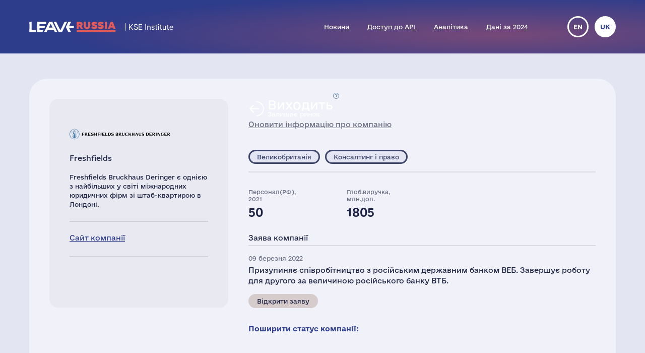

--- FILE ---
content_type: text/html; charset=UTF-8
request_url: https://leave-russia.org/uk/freshfields?wi1687112759
body_size: 4972
content:
<!doctype html>
<html lang="uk">
<head>
<style>
@font-face {
  font-family: 'Social';
  src:  url('/site/fonts/Social.eot?gt21gh1');
  src:  url('/site/fonts/Social.eot?gt21gh1#iefix') format('embedded-opentype'),
    url('/site/fonts/Social.ttf?gt21gh1') format('truetype'),
    url('/site/fonts/Social.woff?gt21gh1') format('woff'),
    url('/site/fonts/Social.svg?gt21gh1#Social') format('svg');
  font-weight: normal;
  font-style: normal;
  font-display: block;
}
@font-face
{
	font-family: 'Ukraine';
	src:  url('/site/fonts/e-Ukraine-Regular.otf?v=1') format("opentype");
	font-weight: normal;
	font-style: normal;
}
@font-face
{
	font-family: 'Ukraine';
	src:  url('/site/fonts/e-Ukraine-Bold.otf?v=1') format("opentype");
	font-weight: bold;
	font-style: normal;
}
</style><meta http-equiv="Content-Type" content="text/html; charset=utf-8"/>
<meta http-equiv="Content-Language" content="uk"/>
<title>#LeaveRussia: Freshfields залишає російський ринок</title>
<meta name="ROBOTS" content="all"/>
<base href="//leave-russia.org/"/>
<link rel="alternate" hreflang="en" href="//leave-russia.org/freshfields"/>
<link rel="alternate" hreflang="uk" href="//leave-russia.org/uk/freshfields"/>
<link rel="canonical"  href="//leave-russia.org/uk/freshfields"/>
<meta name="twitter:card" content="summary_large_image"/><meta name="twitter:site" content="@LeaveRussiaUA"/><meta property="og:url" content="https://leave-russia.org/uk/freshfields?wi1687112759" /><meta property="og:type" content="article" /><meta property="og:title" content="Freshfields" /><meta property="og:description" content="#LeaveRussia: Freshfields залишає російський ринок" /><meta property="og:image" content="https://leave-russia.org/gallery/Cards/13/freshfields-withdrawal.png?v=1687112759" /><meta property="og:image:alt" content="Freshfields logo"/><meta property="og:image:type" content="image/png" /><meta property="og:image:width" content="1200" /><meta property="og:image:height" content="630" /><meta property="og:locale" content="uk_UA" /><!-- Google Tag Manager -->
<script>(function(w,d,s,l,i){w[l]=w[l]||[];w[l].push({'gtm.start':
new Date().getTime(),event:'gtm.js'});var f=d.getElementsByTagName(s)[0],
j=d.createElement(s),dl=l!='dataLayer'?'&l='+l:'';j.async=true;j.src=
'https://www.googletagmanager.com/gtm.js?id='+i+dl;f.parentNode.insertBefore(j,f);
})(window,document,'script','dataLayer','GTM-PNBSVDL');</script>
<!-- End Google Tag Manager -->
<link rel="stylesheet" type="text/css" href="//leave-russia.org/cache/css/11e49c5de3f623ca368b657facc6a0ae.css?v=1761744282"/>
<link rel="stylesheet" type="text/css" href="//leave-russia.org/cache/css/99810fe7dbc7f4264f727722aa2a260f.css?v=1761744283" media="print"/>
<link rel="icon" type="image/png" sizes="16x16" href="/site/images/favicon-16.png?v=1">
<link rel="icon" type="image/png" sizes="32x32" href="/site/images/favicon-32.png?v=1">
<link rel="apple-touch-icon-precomposed" sizes="152x152" href="/site/images/favicon-152.png?v=1">
<meta name="viewport" content="width=device-width, initial-scale = 1.0, minimum-scale = 1.0, maximum-scale = 3.0, user-scalable = yes"/>
<meta name="apple-mobile-web-app-capable" content="yes"/>
</head>
<body class="article">
<!-- Google Tag Manager (noscript) -->
<noscript><iframe src="https://www.googletagmanager.com/ns.html?id=GTM-PNBSVDL" height="0" width="0" style="display:none;visibility:hidden"></iframe></noscript>
<!-- End Google Tag Manager (noscript) -->
<div id="container"><div id="header"><div id="headerbg"><div class="headerlimiter"><div id="mobilecontrol" class="mobile_ds"><a id="mmenu" href="javascript:void(0)"></a></div><div class="headermargin"><div id="headertop"><ul class="service_menu"><li class=" logo "><a href="//leave-russia.org/uk"><span>Головна</span></a></li><li class="  "><a href="//leave-russia.org/uk/news"><span>Новини</span></a></li><li class="  "><a href="https://www.patreon.com/leaverussia/shop/paid-access-to-api-of-leave-russia-org-1027486"><span>Доступ до API</span></a></li><li class="  "><a href="//leave-russia.org/uk/bi-analytics"><span>Аналітика</span></a></li><li class=" mobilemenu "><a href="//leave-russia.org/uk/about-project"><span>Про проєкт</span></a></li><li class="  "><a href="https://www.researchgate.net/publication/394288109_Financial_Results_of_Foreign_Businesses_in_Russia_in_2024"><span>Дані за 2024</span></a></li><li class=" mobilemenu "><a href="//leave-russia.org/uk/war-in-ukraine"><span>Війна в Україні</span></a></li><li class=" mobilemenu targetblank "><a href="https://docs.google.com/forms/d/e/1FAIpQLSdAcgAFrT-NNeAqOBIlPdE5CnLexnTClvCEcLLavqDo50z29Q/viewform?usp=sf_link"><span>Додати нову компанію</span></a></li></ul><ul class="language"><li><a href="//leave-russia.org/freshfields" title="English">en</a></li><li class="current" title="Українська"><a href="javascript:void(0)">uk</a></li></ul></div></div></div></div></div><div id="bodylimiter"><div id="middle_box"><div class="card withdrawal leave"><div class="cstatus top"><div class="label status withdrawal wd"><span class="dscr"><p><strong>Вихід з ринку</strong>: компанія повністю припиняє роботу з Росією або йде з Росії</p></span><a class="nl" href="javascript:void(0)" ><span>Виходить </span>Залишає ринок</a></div><div><a href="https://docs.google.com/forms/d/e/1FAIpQLSf1cbBaV0hKcx7Q0zL1Cbe8mL1RSMSLJB2TCXw4bNC4lZpDfw/viewform?usp=pp_url&entry.526599085=Freshfields" target="_blank">Оновити інформацію про компанію</a></div></div><div class="logo top "><img src="//leave-russia.org/gallery/Logos/sprite-13.svg?v=1761743619#freshfields" alt="Freshfields"/><div class="annotation">Freshfields</div></div><div class="cleft"><div class="mtop splitline"></div><div class="mzone"><div class="logo "><img src="//leave-russia.org/gallery/Logos/sprite-13.svg?v=1761743619#freshfields" alt="Freshfields"/><div class="annotation">Freshfields</div></div><div class="about splitline"><p>Freshfields Bruckhaus Deringer є однією з найбільших у світі міжнародних юридичних фірм зі штаб-квартирою в Лондоні.</p></div><div class="links splitline"><div><a href="https://www.freshfields.com/en-gb/what-we-do/working-globally/europe/united-kingdom/" target="_blank">Сайт компанії</a></div></div><div class="links ico"><div class="tw"><a href="https://twitter.com/Freshfields" target="_blank" title="Twitter">&nbsp;</a></div></div></div></div><div class="cright"><div class="cstatus"><div class="label status withdrawal wd"><span class="dscr"><p><strong>Вихід з ринку</strong>: компанія повністю припиняє роботу з Росією або йде з Росії</p></span><a class="nl" href="javascript:void(0)" ><span>Виходить </span>Залишає ринок</a></div><div><a href="https://docs.google.com/forms/d/e/1FAIpQLSf1cbBaV0hKcx7Q0zL1Cbe8mL1RSMSLJB2TCXw4bNC4lZpDfw/viewform?usp=pp_url&entry.526599085=Freshfields" target="_blank">Оновити інформацію про компанію</a></div></div><div class="lzone splitline"><div><div class="label country uk "><a class="nl" href="javascript:void(0)" >Великобританія</a></div><div class="label industry  "><a class="nl" href="javascript:void(0)" >Консалтинг і право</a></div></div></div><div class="stats"><div><div>Персонал(РФ), 2021</div><div>50</div></div><div><div>Глоб.виручка, млн.дол.</div><div>1805</div></div></div><div class="intro splitline">Заява компанії</div><div class="decision"><div class="date">09 березня 2022</div><p>Призупиняє співробітництво з російським державним банком ВЕБ. Завершує роботу для другого за величиною російського банку ВТБ.</p><div class="bline"><div class="label prref "><a class="" href="https://www.freshfields.com/en-gb/news/2022/03/freshfields-presence-in-russia/" target="_blank">Відкрити заяву</a></div></div></div><div class="sline"><div class="bttn big"><a class="nl ico" href="javascript:void(0)"><span class="text">Поширити статус компанії:</span><span class="tw" title="Twitter" data-link="https://twitter.com/intent/tweet?text=%D0%9A%D0%BE%D0%BC%D0%BF%D0%B0%D0%BD%D1%96%D1%8F%20Freshfields%20%D0%B2%D0%B8%D1%80%D1%96%D1%88%D0%B8%D0%BB%D0%B0%20%D0%BF%D0%BE%D0%B2%D0%BD%D1%96%D1%81%D1%82%D1%8E%20%D0%BF%D1%80%D0%B8%D0%BF%D0%B8%D0%BD%D0%B8%D1%82%D0%B8%20%D1%80%D0%BE%D0%B1%D0%BE%D1%82%D1%83%20%D0%B2%20%D0%A0%D0%BE%D1%81%D1%96%D1%97%20%D1%82%D0%B0%20%D0%B7%D0%B0%D0%BB%D0%B8%D1%88%D0%B8%D1%82%D0%B8%20%D1%80%D0%BE%D1%81%D1%96%D0%B9%D1%81%D1%8C%D0%BA%D0%B8%D0%B9%20%D1%80%D0%B8%D0%BD%D0%BE%D0%BA%20%D1%87%D0%B5%D1%80%D0%B5%D0%B7%20%D0%B2%D1%96%D0%B9%D1%81%D1%8C%D0%BA%D0%BE%D0%B2%D0%B5%20%D0%B2%D1%82%D0%BE%D1%80%D0%B3%D0%BD%D0%B5%D0%BD%D0%BD%D1%8F%20%D0%B0%D1%80%D0%BC%D1%96%D1%97%20%D0%A0%D0%BE%D1%81%D1%96%D1%97%20%D0%B4%D0%BE%20%D0%A3%D0%BA%D1%80%D0%B0%D1%97%D0%BD%D0%B8.&amp;url=https:%2F%2Fleave-russia.org%2Fuk%2Ffreshfields%3Fwi1687112759&amp;hashtags=LeaveRussia,StopRussia"></span><span class="fb" title="Facebook" data-link="https://www.facebook.com/sharer/sharer.php?u=https:%2F%2Fleave-russia.org%2Fuk%2Ffreshfields%3Fwi1687112759&amp;quote=%D0%9A%D0%BE%D0%BC%D0%BF%D0%B0%D0%BD%D1%96%D1%8F%20Freshfields%20%D0%B2%D0%B8%D1%80%D1%96%D1%88%D0%B8%D0%BB%D0%B0%20%D0%BF%D0%BE%D0%B2%D0%BD%D1%96%D1%81%D1%82%D1%8E%20%D0%BF%D1%80%D0%B8%D0%BF%D0%B8%D0%BD%D0%B8%D1%82%D0%B8%20%D1%80%D0%BE%D0%B1%D0%BE%D1%82%D1%83%20%D0%B2%20%D0%A0%D0%BE%D1%81%D1%96%D1%97%20%D1%82%D0%B0%20%D0%B7%D0%B0%D0%BB%D0%B8%D1%88%D0%B8%D1%82%D0%B8%20%D1%80%D0%BE%D1%81%D1%96%D0%B9%D1%81%D1%8C%D0%BA%D0%B8%D0%B9%20%D1%80%D0%B8%D0%BD%D0%BE%D0%BA%20%D1%87%D0%B5%D1%80%D0%B5%D0%B7%20%D0%B2%D1%96%D0%B9%D1%81%D1%8C%D0%BA%D0%BE%D0%B2%D0%B5%20%D0%B2%D1%82%D0%BE%D1%80%D0%B3%D0%BD%D0%B5%D0%BD%D0%BD%D1%8F%20%D0%B0%D1%80%D0%BC%D1%96%D1%97%20%D0%A0%D0%BE%D1%81%D1%96%D1%97%20%D0%B4%D0%BE%20%D0%A3%D0%BA%D1%80%D0%B0%D1%97%D0%BD%D0%B8."></span><span class="li" title="LinkedIn" data-link="https://www.linkedin.com/sharing/share-offsite/?url=https:%2F%2Fleave-russia.org%2Fuk%2Ffreshfields%3Fwi1687112759"></span></a></div></div></div></div><div id="cpnote">Усі назви компаній, що використовуються на цій сторінці, призначені виключно заради ідентифікації. Усі торгові та зареєстровані торгові марки належать їх відповідним власникам.</div><div id="stnote">Заяви компаній i статистичні дані зібрані з відкритих джерел та офіційних реєстрів, відповідно до <a href="/uk/our-methodology">методології KSE Institute</a>.</div><a id="btnscan" href="https://leaverussia.kse.ua/">Сканер</a><ul class="footer_menu"><li class=" nl dropdown"><a href="javascript:void(0)"><span>Допомога Україні</span></a><div><ul><li class=" targetblank "><a href="https://b4ukraine.org/"><span>Коаліція «Бізнес для України» (B4Ukraine)</span></a></li><li class=" targetblank "><a href="https://bank.gov.ua/ua/about/support-the-armed-forces"><span>Допомога армії через НБУ</span></a></li><li class=" targetblank "><a href="https://bank.gov.ua/ua/news/all/natsionalniy-bank-vidkriv-rahunok-dlya-gumanitarnoyi-dopomogi-ukrayintsyam-postrajdalim-vid-rosiyskoyi-agresiyi"><span>Гуманітарна допомога через НБУ</span></a></li><li class=" targetblank "><a href="https://armysos.com.ua/uk/"><span>Громадська ініціатива АРМІЯ SOS</span></a></li><li class=" targetblank "><a href="https://savelife.in.ua/"><span>Фонд «Повернись живим»</span></a></li><li class=" targetblank "><a href="https://caritas.ua/"><span>Карітас України</span></a></li></ul></div></li><li class=" nl dropdown"><a href="javascript:void(0)"><span>Схожі проєкти</span></a><div><ul><li class=" targetblank "><a href="https://topcorporateshub.com/"><span>Найбільші компанії світу</span></a></li><li class=" targetblank "><a href="https://www.boycottrussia.info/"><span>Boycott Russia</span></a></li><li class=" targetblank "><a href="https://www.coalitionforukraine.com/"><span>Coalition for Ukraine</span></a></li><li class=" targetblank "><a href="https://dont-fund-russian.army/"><span>Don’t fund russian army</span></a></li><li class=" targetblank "><a href="https://emailcontactukraine.com/"><span>Email Contact Ukraine</span></a></li><li class=" targetblank "><a href="https://squeezingputin.com/"><span>Squeezing Putin</span></a></li><li class=" targetblank "><a href="https://som.yale.edu/story/2022/over-1000-companies-have-curtailed-operations-russia-some-remain/"><span>Список Йельської школи менеджменту</span></a></li><li class=" targetblank "><a href="https://progressiveshopper.com/Ukraine-advocacy/"><span>Адвокація України на Progressive Shopper</span></a></li></ul></div></li><li class=" nl dropdown"><a href="//leave-russia.org/uk/news"><span>Щоденні новини і інструменти</span></a><div><ul><li class="  "><a href="//leave-russia.org/uk/news"><span>Новини компаній</span></a></li><li class="  "><a href="https://apps.apple.com/ua/app/leave-russia/id6474446595"><span>Наш додаток в Apple Store</span></a></li><li class="  "><a href="https://leaverussia.kse.ua/"><span>Сканер штрих-кодів від KSE (тільки для мобільного)</span></a></li><li class=" targetblank "><a href="https://t.me/exit_ru_bot"><span>KSE Telegram бот моніторингу новин</span></a></li><li class=" targetblank "><a href="https://twitter.com/selfsanctions"><span>Twitter проєкту SelfSanctions</span></a></li><li class="  "><a href="https://www.patreon.com/leaverussia/shop/paid-access-to-api-of-leave-russia-org-1027486"><span>Доступ до API</span></a></li></ul></div></li><li class=" leaverussia targetblank dropdown"><a href="https://kse.ua/ua/kse-department/kse-institute/"><span>KSE | Institute</span></a><div><ul><li class="  "><a href="//leave-russia.org/uk/our-methodology"><span>Методологія KSE Institute</span></a></li><li class="  "><a href="https://papers.ssrn.com/sol3/papers.cfm?abstract_id=4648135"><span>Виходи з Росії</span></a></li><li class="  "><a href="https://papers.ssrn.com/sol3/papers.cfm?abstract_id=4453963"><span>Дані за 2022</span></a></li><li class="  "><a href="https://papers.ssrn.com/sol3/papers.cfm?abstract_id=4961551"><span>Дані за 2023</span></a></li><li class="  "><a href="https://papers.ssrn.com/sol3/papers.cfm?abstract_id=5375884"><span>Дані за 2024</span></a></li><li class="  "><a href="https://papers.ssrn.com/sol3/papers.cfm?abstract_id=5149548"><span>$170 млрд збитків</span></a></li><li class="  "><a href="//leave-russia.org/uk/bi-analytics"><span>Аналітика</span></a></li><li class="  "><a href="//leave-russia.org/uk/banks"><span>Аналітика по банкам</span></a></li><li class="  "><a href="//leave-russia.org/uk/about-project"><span>Про проєкт</span></a></li><li class="  "><a href="//leave-russia.org/uk/war-in-ukraine"><span>Війна в Україні</span></a></li><li class=" targetblank "><a href="https://docs.google.com/forms/d/e/1FAIpQLSdAcgAFrT-NNeAqOBIlPdE5CnLexnTClvCEcLLavqDo50z29Q/viewform?usp=sf_link"><span>Додати нову компанію</span></a></li><li class=" targetblank "><a href="https://docs.google.com/forms/d/e/1FAIpQLScJtYRMwOAItKXf64sIRtbSAcKP79raYfSJjG3QI0-vstnung/viewform?usp=sf_link"><span>Зворотній зв'язок</span></a></li><li class=" targetblank maintwitter "><a href="https://twitter.com/LeaveRussiaUA"><span>Твіттер проєкту</span><span class="twico" title="Twitter"></span></a></li><li class=" targetblank mainlinkedin "><a href="https://www.linkedin.com/company/leave-russia/"><span>LinkedIn проєкту</span></a></li><li class=" targetblank mainyoutube "><a href="https://www.youtube.com/channel/UCa42BXpiM0KIztSU9DqjrNQ"><span>YouTube проєкту</span></a></li><li class=" targetblank "><a href="https://www.patreon.com/join/leaverussia"><span>Підтримати проект через Patreon</span></a></li></ul></div></li></ul></div></div><div id="ddbg"></div></div><div id="footerlimiter"><div id="footer"><a href="https://brights.io" id="designedinb" target="_blank"></a></div></div><script type="text/javascript"><!--
var node = document.createElement('script');node.type = 'text/javascript';node.async = true;node.src = '//leave-russia.org/cache/js/42a865fb0e8b2c6e4f77b701fb94bff6.js?v=1725660695';var s = document.getElementsByTagName('script')[0];s.parentNode.insertBefore(node, s);
//--></script>
</body>
</html>

--- FILE ---
content_type: image/svg+xml
request_url: https://leave-russia.org/gallery/Logos/sprite-13.svg?v=1761743619
body_size: 55973
content:
<?xml version="1.0" encoding="utf-8"?><svg viewBox="0 0 200 60" xmlns="http://www.w3.org/2000/svg" xmlns:xlink="http://www.w3.org/1999/xlink"><style>:root>svg{display:none}:root>svg:target{display:block}</style><svg viewBox="0 0 200 60" id="coop" xmlns="http://www.w3.org/2000/svg"><path d="M75.8 37C68.7 37 63 31.3 63 24.2c0-7 5.7-12.7 12.8-12.7 7 0 12.7 5.7 12.7 12.7 0 7.1-5.7 12.8-12.7 12.8M97.3 6.9c-6-4.1-14-5.9-21.5-5.9-14 0-30.4 6-30.4 23.1 0 2.2.4 4.3.7 6.1-3 3.4-7.9 6.7-14 6.7-8 0-13.7-5.2-13.7-13.1 0-7.3 5.6-12.7 13-12.7 3.7 0 6.5 1.3 8 2.3L45.2 4C42.2 2.5 36.5.4 28.9.4 14.5.4.2 8.2.2 23.9S13 47.6 28.5 47.6c9.7 0 17.6-4.9 22-9.8 5.7 6.3 15.4 9.2 25.4 9.2 7.3 0 15.5-1.6 21.5-5.8l-.1-34.3z" fill="#e65625"/><path d="M170.4 37.8h-.2c-7.1-.1-12.9-5.7-12.9-13.6 0-7.6 5.9-13.3 12.9-13.3h.2c7.3 0 12.8 5.9 12.8 13.2 0 7-5.3 13.7-12.8 13.7m-51.5-1c-7 0-12.7-5.7-12.7-12.8 0-7.1 5.7-12.8 12.7-12.8 7 0 12.7 5.7 12.7 12.8 0 7.1-5.7 12.8-12.7 12.8M173.7 2c-1.2 0-2.3.1-3.4.2-5.2.6-9.4 2.5-12.6 4.7V2.7h-14.1v6.8c-5.9-6-16.5-8.5-24.7-8.5-7.5 0-15.6 1.7-21.6 5.9v34.3c5.9 4.2 14 5.9 21.6 5.9 9.5 0 18.4-3 24.4-8.1v21.4h14.4v-19c2.2 2.1 6.5 4.7 12.6 5.5 1.2.2 2.5.2 3.8.2 11.3 0 26.1-6.8 26.1-22.9 0-14.9-12-22.2-26.5-22.2z" fill="#ed8321"/><path d="M97.3 41.2c-5.2-3.6-8.8-9.1-8.8-17.1 0-7.9 3.6-13.5 8.8-17.2 5.2 3.7 8.8 9.2 8.8 17.2.1 8-3.5 13.5-8.8 17.1z" fill="#dd3406"/></svg><svg viewBox="0 0 200 60" id="coupa" xmlns="http://www.w3.org/2000/svg"><path d="M85 43.4c-2.2 1.3-4.7 1.9-7.3 1.9-8.3 0-13.1-5.7-13.1-15.5 0-6.9 2.6-11.5 6.2-13.9 2.2-1.4 4.8-2.2 7.4-2.2 2 0 4 .4 5.8 1.3 1.1.6 2 1.3 2.9 2.1L83 22.3c-1.3-1.3-2.9-2.2-4.7-2.3-3.5 0-5.1 3-5.1 10.1 0 3.9.5 6.3 1.5 7.6.9 1.1 2.2 1.7 3.6 1.6 2-.1 4-1 5.4-2.4l.5-.4 3.6 4.8c-.9.8-1.8 1.5-2.8 2.1zm26.1-2.3c-2.5 2.9-6.1 4.4-9.9 4.2-8.2 0-13.5-6.1-13.5-15.5s5.4-15.7 13.5-15.7c3.9-.2 7.7 1.5 10.2 4.5 2.4 2.8 3.5 6.1 3.5 11 0 5-1.2 8.5-3.8 11.5zm-6.4-19.8c-.8-1-2.1-1.6-3.4-1.6-1.9 0-3.5 1.3-4 3-.6 2.2-.9 4.4-.9 6.7-.1 2.6.2 5.1 1 7.6.7 1.5 2.3 2.5 4 2.5 3.4 0 4.9-3.1 4.9-10.2 0-4-.5-6.6-1.6-8zM137 45.4c-1-.7-1.8-1.7-2.3-2.9-2.2 2-5 3-7.9 2.9-4.2 0-7.9-2-8.9-4.9-.6-1.9-.8-4-.6-6V15.2l7.7-1.5V33c-.1 1.7.1 3.4.6 4.9.6.9 1.6 1.5 2.8 1.5 2-.1 3.9-1.2 4.9-2.9V15.4l7.5-1.6v22.9c0 2 .6 3.9 1.8 5.5l-5.6 3.2zm30.8-3.6c-2.1 2.2-5 3.5-8 3.4-2.2 0-4.4-.5-6.3-1.6.1.8.1 1.6.1 2.5v9.4l-7.6 2V22.7c.1-2.5-.1-5.1-.5-7.6l7-1.2c.3.9.4 1.9.5 2.8 2-1.9 4.7-2.9 7.4-2.8 2.1 0 4.2.6 6 1.8 3.2 2.2 5.6 6 5.6 13 0 6.5-1.1 9.8-4.2 13.1zm-5.1-19c-.5-1.6-2.1-2.7-3.7-2.5-2 0-3.9.9-5.2 2.3v14.6c1.2 1 2.8 1.7 4.4 1.7 3.9 0 5.4-2.6 5.4-9.5 0-2.2-.3-4.4-.9-6.6zm33.2 23.3c-1.8-.7-3.3-2-4.2-3.6-.6.6-1.2 1.1-1.8 1.6-1.8 1.2-3.9 1.7-6 1.7-6.7 0-10.3-3.4-10.3-9.4 0-7 4.9-10.3 14.4-10.3.6 0 1.2 0 1.8.1V25c0-3.3-.6-4.5-3.5-4.5-2.5 0-5.5 1.2-8.8 3.4l-3.4-5.6c1.5-1 3.2-1.8 4.9-2.5 2.6-1.1 5.4-1.8 8.2-1.8 5 0 8.5 1.9 9.7 5.2.5 1.7.7 3.6.5 5.4l-.2 10.1c0 3.3.2 4.7 2.8 6.7l-4.1 4.7zm-6.7-14.6c-5.5 0-7.3 1-7.3 4.6-.2 2 1.2 3.7 3.2 3.9h.3c1.6-.1 3.1-.8 4.1-2.1l.1-6.4h-.4z" fill="#48b7e7"/><path d="M56.2 29.5c1.7-.2 3.4-.9 4.7-2.1.5-.6.8-1.4.6-2.1-.3-1.9-2.7-3.3-5.4-4.2 1-.6 1.7-1.5 2.3-2.5.3-.8.3-1.6-.1-2.4-.8-1.5-2.9-2.1-6.4-2.1.7-1 1.1-2.1 1.1-3.2 0-.8-.3-1.6-1-2.1S50.4 8 49.5 8c-1.1 0-2.2.2-3.2.6.1-.9 0-1.7-.2-2.6-.3-.8-.9-1.5-1.7-1.9-.4-.1-.9-.1-1.3-.1-1.6.2-3.2.9-4.4 2-.7-2.5-1.9-4-3.6-4.2h-.3c-1.5 0-2.8 1-3.9 2.9-1-1.5-2.6-2.5-4.4-2.7H26c-.9.1-1.7.7-2.1 1.5-.5.9-.9 2-.9 3-1.5-1-3.2-1.6-5-1.8-.5 0-1.1.1-1.6.3-.7.4-1.3 1.1-1.5 1.9-.2 1.1-.1 2.1.3 3.1-1.1-.2-2.2-.4-3.3-.4-1.3-.1-2.5.3-3.5 1.1-.6.6-.9 1.5-.8 2.4.4 1.4 1.1 2.6 2.3 3.6-3.3.4-7 1.2-7.8 3.3-.3.7-.3 1.6.1 2.3 1 1.4 2.4 2.4 4 2.8-3.6 1.7-6.3 3.8-6.3 6 0 1.5 1.3 3.4 6.8 3.4h1.5c-3.1 3.1-6 7-4.5 9.5.7 1 1.9 1.6 3.1 1.5 2.3-.2 4.5-.8 6.6-1.9-1.1 2.4-1.6 5.1-1.4 7.8.1.9.7 1.8 1.5 2.3.5.3 1.1.4 1.6.4 2.4 0 5.6-2.5 8.7-6 .2 3.7 1 7.1 2.5 8.9.6.7 1.5 1.2 2.4 1.3h.3c3.1 0 5.2-4.3 6.4-8.4 2.1 3.6 4.5 6.1 6.7 6.1.4 0 .8-.1 1.2-.3 2.7-1.1 3-5.6 2.3-10.6 2.8 2 5.2 3.1 7 3.1.9 0 1.8-.3 2.4-1 1.7-2 .3-5.5-1.5-8.6 1 .2 2.1.3 3.1.3 2.9 0 3.8-1.2 4.1-2.2.7-2.2-1.5-4.8-4.5-7.2z" fill="none"/><path d="M46.9 25.6c-1-.5-2-.9-2.9-1.3 1-.2 2-.4 2.9-.7C53.7 21.8 58 18.8 57 17c-1-1.9-6.8-1.9-13.3-.4-.9.2-1.8.5-2.7.7.4-.7.9-1.4 1.3-2.1 2.7-4.8 3.3-9 1.5-9.7-1.8-.8-5.5 1.9-8.7 6.5-.5.7-.9 1.4-1.3 2.1-.2-.8-.4-1.5-.7-2.3-1.8-5.1-4.8-8.7-6.7-8.4s-2.6 4.6-1.1 10c.2.8.5 1.6.8 2.3-.9-.5-1.7-.9-2.6-1.3-6.3-3-12.4-4.2-14-2.6s2.2 5.6 8.9 8.9c1 .5 1.9.9 2.9 1.3-1.1.2-2.3.4-3.4.7-8.9 2-16.6 5.8-16.5 8.4.1 2.6 8.4 2.6 17.9 0 1.3-.3 2.5-.7 3.6-1.1-.7.9-1.5 1.9-2.2 2.9-5.8 8.5-9.1 17.8-6.4 19.4 2.7 1.6 10-5.5 15.2-14.6.7-1.1 1.2-2.3 1.7-3.3.2 1.1.5 2.3.9 3.6 2.7 9.7 7.7 17.7 10.7 16.4 3-1.2 2.1-10.5-1.1-19.5-.4-1.1-.9-2.2-1.3-3.3 1 .6 2 1.1 3.1 1.7 8 4 15.3 5.4 16.1 2.9.6-2.4-5.2-7.1-12.7-10.6z" fill="#48b7e7"/><path d="M25.3 28.4c-.9.3-1.8.6-2.7.8-2.5.7-5.1 1.1-7.7 1.4-6.5 5-11 10.5-9.8 12.6 1.3 2.1 7.6-.2 14.5-4.7 1.1-2.8 2.5-5.4 4.1-7.9.5-.8 1-1.5 1.6-2.2zm-1.5-6.2c-.7-.3-1.5-.6-2.2-1-1.9-.9-3.6-2-5.2-3.3-6.6-.2-12.1.8-12.9 2.7-.8 1.9 3.4 3.9 9.8 5 2.5-1.2 5.2-2.1 7.9-2.7.8-.3 1.7-.5 2.6-.7zm3.6-5c-.2-.6-.4-1.2-.6-1.9-.5-1.6-.7-3.2-.7-4.9-3.7-3.2-7.3-5-8.9-4.2-1.6.8-.8 3.9 1.8 7.6 2.2.5 4.4 1.3 6.5 2.3.6.4 1.3.8 1.9 1.1zm11.9 1.3c.7-.2 1.5-.4 2.2-.6 1.9-.5 3.9-.8 5.8-.9 3.5-3.2 4.9-6.1 3.6-7.2-1.3-1.1-4.6-.2-8.5 1.9-.4 1.8-1.1 3.4-2 5-.4.6-.7 1.3-1.1 1.8zm-7.7 13.2c-.4.8-.8 1.6-1.3 2.4-1.4 2.4-3 4.6-4.8 6.7-.8 8.5.5 15.8 3.4 16.1s5.5-6.4 6.8-14.4c-1.5-2.6-2.7-5.3-3.5-8.1-.2-1-.4-1.9-.6-2.7zm2.1-15.8c.3-.6.7-1.1 1-1.7.9-1.4 2-2.7 3.3-3.8-.1-4.1-1.3-7-2.9-7.2-1.6-.2-3.4 2.2-4.4 6 1 1.5 1.9 3.1 2.4 4.9.2.5.4 1.1.6 1.8zm26.4 9.6C59.8 23.8 55.6 22 50 21c-1.9 1.1-4 1.9-6.1 2.4-.8.2-1.6.4-2.3.6.8.3 1.5.6 2.3 1 2.1 1 4 2.2 5.9 3.6 6.2.1 10.6-1.2 10.3-3.1zm-21.5 4.1c.3.8.7 1.6 1 2.4.9 2.4 1.5 4.9 1.8 7.4 5.6 5.5 11.1 8.6 12.7 6.8 1.6-1.9-1.1-7.1-5.6-12.5-2.6-.6-5.1-1.6-7.5-2.8-.9-.4-1.7-.8-2.4-1.3z" fill="#2b8dc9"/><path d="M49.7 28.6c-1.9-1.4-3.9-2.6-6-3.6-.8-.4-1.6-.7-2.3-1 .8-.1 1.6-.3 2.3-.5C46 22.9 48 22.1 50 21c1.7-1 2.6-2.1 2.1-2.8s-2.3-1.2-4.8-1.1c-2 .1-3.9.4-5.8.9-.8.2-1.5.4-2.2.6.4-.5.7-1.1 1.1-1.7.9-1.6 1.6-3.2 2-5 .3-1.6.1-2.7-.7-3.1s-2.2.2-3.7 1.5c-1.3 1.1-2.4 2.4-3.3 3.8-.4.6-.7 1.1-1 1.7-.2-.6-.3-1.2-.6-1.9-.6-1.7-1.4-3.4-2.5-4.9-1.1-1.5-2.2-2.2-3-2-.9.2-1.5 1.5-1.5 3.4 0 1.7.3 3.3.7 4.9.2.6.4 1.3.6 1.9-.6-.3-1.3-.7-2-1-2.1-1-4.3-1.8-6.5-2.3-2.2-.5-4-.4-4.6.2-.6.7.1 2.2 2 3.8 1.6 1.3 3.4 2.4 5.2 3.3.7.4 1.5.7 2.2 1-.8.2-1.7.3-2.6.6-2.7.6-5.4 1.6-7.9 2.7-2.6 1.3-4.3 2.6-4.1 3.6.1 1 2.4 1.7 5.7 1.5 2.6-.2 5.2-.7 7.7-1.4 1-.3 1.9-.5 2.7-.8-.5.7-1.1 1.5-1.6 2.3-1.7 2.5-3.1 5.1-4.1 7.9-1.1 2.9-1.2 5.2-.1 5.8 1.1.6 3.6-.9 6.1-3.6 1.8-2.1 3.4-4.3 4.8-6.7.5-.8.9-1.7 1.3-2.4.2.9.4 1.7.7 2.6.8 2.8 1.9 5.5 3.4 8.1 1.6 2.6 3.2 4.1 4.4 3.6 1.2-.4 1.7-3.1 1.2-6.5-.3-2.5-.9-5-1.8-7.4-.3-.9-.6-1.7-1-2.4.7.4 1.5.9 2.3 1.3 2.4 1.2 5 2.2 7.6 2.8 2.5.6 4.4.4 4.7-.6.4-1-.9-2.7-3.4-4.6z" fill="#fff"/></svg><svg viewBox="0 0 200 60" id="coursera" xmlns="http://www.w3.org/2000/svg"><path d="M60 0H0v60h60V0z" fill="#3057a1"/><path d="M11.8 30c0-1.9 1.6-3.5 3.6-3.5S19 28.1 19 30s-1.6 3.5-3.6 3.5-3.6-1.6-3.6-3.5zm5.5 0c0-1-.8-1.8-1.9-1.8-1 0-1.9.9-1.9 1.8 0 1 .8 1.8 1.9 1.8 1 .1 1.9-.8 1.9-1.8zm30.5.1c0-2.1 1.7-3.5 3.3-3.5 1.1 0 1.7.3 2.1.9l.2-.8H55v6.7h-1.6l-.2-.7c-.5.5-1.1.8-2.1.8-1.5 0-3.3-1.3-3.3-3.4zm5.5 0c0-1-.8-1.9-1.9-1.9-1 0-1.9.8-1.9 1.9 0 .9.8 1.8 1.9 1.8 1.1 0 1.9-.9 1.9-1.8zm-7.4-2.6v-.8h-1.7v6.6h1.7v-3.6c0-1.1.5-1.6 1.4-1.6h.2l.3-1.6c-.9.1-1.5.4-1.9 1zm-17.5 0v-.8h-1.8v6.6h1.8v-3.6c0-1.1.5-1.6 1.5-1.6h.2l.3-1.6c-.9.1-1.6.4-2 1zm-8.7 3.3v-4.1h1.7v3.9c0 .9.5 1.4 1.3 1.4.9 0 1.5-.6 1.5-1.7v-3.6h1.7v6.7h-1.7v-.8c-.4.6-1.1.9-2 .9-1.6.1-2.5-1.1-2.5-2.7zm16.9-.8c0-1.9 1.4-3.5 3.5-3.5 2 0 3.4 1.6 3.4 3.5v.6h-5.1c.2.8.9 1.4 1.9 1.4.6 0 1.3-.2 1.7-.7l1.2 1c-.6.9-1.7 1.4-2.8 1.4-2.2-.2-3.8-1.7-3.8-3.7zm5.1-.7c-.1-.7-.8-1.2-1.6-1.2s-1.5.5-1.7 1.2h3.3zM30.4 32l1.6-.8c.3.6.8.9 1.5.9s.9-.2.9-.5c0-1.1-3.7-.4-3.7-2.9 0-1.4 1.2-2.1 2.7-2.1 1.1 0 2.1.5 2.7 1.4l-1.5.8c-.2-.4-.7-.7-1.2-.7s-.8.2-.8.5c0 1 3.7.4 3.7 2.9 0 1.3-1.1 2.1-2.8 2.1-1.6-.1-2.6-.5-3.1-1.6zM5 30c0-1.9 1.6-3.5 3.6-3.5 1.3 0 2.4.6 3 1.6l-1.5.9c-.3-.5-.9-.8-1.5-.8-1 0-1.8.8-1.8 1.8s.8 1.8 1.8 1.8c.7 0 1.2-.3 1.6-.9l1.5.9c-.6 1-1.8 1.6-3 1.6C6.6 33.5 5 31.9 5 30z" fill="#fff"/></svg><svg viewBox="0 0 200 60" id="cummins" xmlns="http://www.w3.org/2000/svg"><path d="M50 0H31.4c-41.8 0-41.8 60 0 60l28.6-.1V38.1H32.3c-10.8 0-10.8-16.3 0-16.3H60V0h-6.3l-2 1.2c-.3-.3-.8-.1-.9 0-.4.2-.5.5-.4.8.5.8 3.6-1.9 5 .3.7 1.2.3 2.6-1.7 3.8-1.3.8-2.9 1.2-3.8 0L52 4.8c.4.2.7.2 1 0 .3-.2.6-.5.4-.9-.5-.9-3.4 1.9-4.8-.4-.9-1.4.3-2.8 1.4-3.5zM18.6 27.6l-2 1.2-.5-.4c-.2.8-.5 1.2-1.4 1.8-1.2.7-2.4.4-3.5-1.2L9 25.5l2.2-1.3 1.9 3.1c.5.8.9.9 1.4.6.6-.4.5-1 0-1.9l-1.7-2.8 2.2-1.3 3.6 5.7zM16 21.2l2-1.2.5.4c0-1 1-1.7 1.6-1.9.6-.3 1.4-.2 2 .2.1-1.8 1.4-2.3 1.7-2.5 1.4-.6 2.3.1 3.2 1.5l2.1 3.4-2.1 1.4-1.8-2.9c-.5-.8-.9-1.1-1.5-.7-.6.4-.4 1.1 0 1.7l1.8 2.9-2.2 1.3-1.8-2.9c-.5-.8-.9-1.1-1.5-.7-.6.4-.4 1.1 0 1.7l1.8 2.9-2.2 1.2-3.6-5.8zm24.7-7.3l-3.6-5.8 2.2-1.3 3.6 5.8-2.2 1.3zm-5-8.1l2.2-1.3 1 1.6-2.2 1.3-1-1.6zm4.8.3l2-1.2.6.4c.1-1.1.8-1.6 1.6-2 1.3-.5 2.3 0 3.2 1.4L50 8.2l-2.2 1.3-1.9-3c-.4-.6-.8-1-1.4-.6-.7.4-.6 1-.1 1.7l1.8 2.9-2.2 1.3-3.5-5.7zM9.2 33.4C3.3 37.1-2 28.6 3.8 25l2.7-1.6 1.4 2.2L5.5 27c-2.9 1.8-.2 5.8 2.5 4.1l2.3-1.4 1.4 2.2-2.5 1.5zm17.3-18.6l2-1.2.5.4c0-1 1-1.7 1.6-1.9.6-.3 1.4-.2 2 .2.1-1.8 1.4-2.3 1.7-2.5 1.4-.6 2.3.1 3.2 1.5l2.1 3.4-2.2 1.3-1.8-3c-.5-.8-.9-1.1-1.5-.7-.6.4-.4 1.1 0 1.7l1.8 2.9-2.2 1.3-1.8-2.9c-.5-.8-.9-1.1-1.5-.7-.6.4-.4 1.1 0 1.7l1.8 2.9-2.2 1.3-3.5-5.7z" fill="#030202"/></svg><svg viewBox="0 0 200 60" id="cushman-wakefield" xmlns="http://www.w3.org/2000/svg"><path d="M.5 33.1c.8 2.6 1.9 4.9 3.6 6.9.9-1.4 2.5-2.6 4.7-3.6-.7-2.7-1-6.1-1.1-9.2-4 1.3-6.5 3.5-7.2 5.9zm16.7-7.3V35c-2.3.1-4.7.3-6.8 1-.6-2.6-.9-5.8-.9-8.8v-.4c2.1-.6 5.3-1 7.7-1zM5.3 41.4c.5-1.2 1.9-2.4 4-3.3 1.2 4.2 2.6 6.4 4.7 8.2-3.2-.7-6.4-2.5-8.7-4.9zm11.9 5c-2.6-.5-5-3.9-6.4-8.8 2-.6 4.8-.9 6.4-.9v9.7zm18.3-13.3c-.7 2.6-1.9 4.9-3.6 6.9-.8-1.4-2.4-2.6-4.7-3.6.7-3 1-6.1 1-9.2 4 1.3 6.5 3.5 7.3 5.9zm-16.7-7.3V35c2.5.1 5.1.5 6.9 1 .6-2.6.9-5.8.9-8.8v-.5c-2.3-.5-5.1-.9-7.8-.9zm12 15.6c-.6-1.2-1.9-2.4-4-3.3-1.2 4.2-2.8 6.5-4.7 8.2 3.4-.8 6.4-2.5 8.7-4.9zm-12 5c2.6-.5 5.1-3.9 6.5-8.8-2.1-.6-4.8-.9-6.5-.9v9.7zM6.2 26.1V13.4L7.8 12v13.5c-.4.1-1 .3-1.6.6zm4.8-1.3v-20L9.4 6.1v19.1c.5-.2 1.1-.4 1.6-.4zm1.5-.3c.6-.2 1.1-.2 1.6-.2V2.4l-1.6 1.2v20.9zm3.2-.4h1.6V0l-1.6 1.3v22.8zM18.8 0v24.1c2.8 0 5.6.4 7.9 1v-19L18.8 0zm17.3 30.9c-1.1-2.1-4-4.3-7.9-5.4V12.1l7.9 6.1v12.7zM0 30.9c.2-.5.8-1.4 1.6-2.2V16.9L0 18.2v12.7zm3.1-3.3l1.6-.9V14.4l-1.6 1.3v11.9z" fill="#c93038"/><path d="M183.4 22.5c-1.2-.2-2.2-.9-2.6-1.4-1 .9-2.6 1.5-4.7 1.5-3.9 0-6.8-1.7-6.8-4.7 0-2.5 1.9-4.3 4.3-3.8-1.7-.3-2.6-1.5-2.6-3 0-2.3 2.2-3.8 5-3.8 2.4 0 4 .9 4.6 2.1l-1.8 2.1c-.2-1.2-.9-1.9-1.9-1.9-.9 0-1.6.5-1.6 1.3 0 .7.5 1.3 1.2 1.9 1.5 1.2 2.6 2.3 3.7 3.5v-4.1h3.3v2.9c0 1.6-.2 3-.9 3.5.9.8 1.7 1.2 2.7 1.5l-1.9 2.4zm-4.5-3.1c-1.4-1.6-2.7-2.9-4.3-4-.4.5-.6 1.2-.6 2.2 0 1.5 1.3 2.6 3 2.6.9-.1 1.5-.3 1.9-.8zM57.1 20.9c-1.3 1.1-3.5 1.7-6.1 1.7-6 0-8.5-4-8.5-7.7 0-4.9 3.8-7.8 9-7.8 1.9 0 3.6.4 4.8 1.1V12c-.9-.9-2.7-1.6-4.1-1.6-2.8 0-4.4 1.4-4.4 4.3 0 2.6 1.6 4.3 4.4 4.3 1.7 0 3.1-.5 3.9-1.3.2 1 .6 2.6 1 3.2zm18.4.2c1.6.9 3.7 1.5 5.9 1.5 3.8 0 6.5-1.8 6.5-4.6 0-5.2-6.9-4-6.9-6.4 0-.9.8-1.4 2.4-1.4 1.6 0 3 .6 3.7 1.3V8.1c-1.1-.6-3-1-4.7-1-3.6 0-6.3 1.6-6.3 4.6 0 5 6.9 3.6 6.9 6.2 0 1.2-1.2 1.6-3 1.3-1.2-.2-2.8-.8-3.8-1.6 0 0 .1.4-.2 1.7-.2 1.3-.5 1.8-.5 1.8zm72.6 1.3h4.5v-9.8l5.8 9.8 5.7-.1V7.4h-4.5v8.9l-5.2-8.7s-1.6-.2-3.3-.2c-1.7 0-3 .2-3 .2v14.8zm-93.7 9.7l2.5 8.6H61l5-14.9h-4.7l-2.4 8.5-2.3-8.4s-.8-.2-1.9-.2c-1.1 0-1.8.2-1.8.2l-2.4 8.4s0-.2-.1-.2c-.6-2.3-1.5-5.4-2.1-7.9-.1-.1-.1-.2-.1-.2s-1.2-.2-2.6-.2c-1.4 0-2.6.2-2.6.2s.1.1.1.2c.6 2.3 3.1 10.5 4.3 14.3 0 .2.1.2.1.2h4.1l2.8-8.6zm60.9 8.6h5.2v-5.9h5.8v-3.2h-5.8v-2.7h6.1v-3s-2.7-.2-5.7-.2-5.7.2-5.7.2v14.8zm13.4 0h5.2V25.8h-5.2v14.9zM90 22.4h5.2v-6.1h5.4v6.1h5.1v-15h-5.1v5.8h-5.4V7.6s-1.2-.2-2.6-.2c-1.4 0-2.6.2-2.6.2v14.8zm47.1 18.3h11.7v-3.3h-6.7v-2.7h6.1v-3.2h-6.1v-2.6h6.6v-3s-3.4-.2-5.8-.2-5.8.2-5.8.2v14.8zm19.2-14.8s-1.2-.2-2.6-.2c-1.4 0-2.6.2-2.6.2v14.7h11.1v-3.4h-5.9V25.9zm-62.1 0s-.3.5-.5.6c-1.2 1.6-2.8 3.6-4.3 5.4-.2.3-.5.6-.5.6v-6.6s-1.2-.2-2.6-.2c-1.4 0-2.6.2-2.6.2v14.7h5.2v-7l5 7h6.3L94 32.4l.5-.5c1.4-1.5 3.9-4.2 4.8-5.4.3-.4.2-.2.5-.6h-5.6zm7.2 14.8h11.7v-3.3h-6.7v-2.7h6.1v-3.2h-6.1v-2.6h6.6v-3s-3.5-.2-5.8-.2c-2.5 0-5.8.2-5.8.2v14.8zM63.8 7.6s-1.2-.2-2.6-.2c-1.3 0-2.6.2-2.6.2V16c0 4.4 2.6 6.5 7.8 6.5 5 0 7.5-2 7.5-6.7V7.4h-4.7v8.8c0 2.3-1.2 3-2.7 3-1.6 0-2.6-.8-2.6-3l-.1-8.6zm58.7 14.8h4.7v-15h-5.7l-.1.2c-1 1.8-2.3 4.3-3.3 6.4 0 .1-.1.2-.1.2V14c-.7-1.6-2.1-4.6-3-6.2 0-.1-.1-.2-.1-.2s-1.7-.2-3-.2c-1.4 0-3.1.2-3.1.2v14.7h4.4l.1-9.5s0 .2.1.2c1.2 2.3 2.6 5.3 3.5 7.5l.1.2h1.7s0-.1.1-.2c.7-1.6 2.7-5.7 3.6-7.5l.1-.2v9.6zm48.3 15c2.3 0 3.6-1.3 3.6-4.1 0-2.9-1.2-4.5-3.8-4.5-.9 0-1.2.1-1.2.1v8.5h1.4zm-6.6-11.5s3.2-.2 5.5-.2h.5c6.2 0 9.3 2.7 9.3 7.8 0 4.5-3.5 7.1-8.9 7.1h-6.4V25.9zm-30.1-6.5c-.2.9-.6 2.1-.9 3h-4.7c1.1-3.3 4.3-11.8 5.7-14.7.5-.1 2.6-.2 3.4-.2.8 0 2.5.1 3.5.2l5.7 14.7h-5.5l-.9-3h-6.3zm5.4-3.1c-.5-1.4-1.4-4.6-2-6.2-.6 1.6-1.8 4.7-2.3 6.2h4.3zM69.6 37.8c-.2.9-.6 2-.9 2.9H64c1.1-3.3 4.4-11.8 5.7-14.7.6-.1 2.6-.2 3.4-.2.8 0 2.5.1 3.5.2l5.7 14.7h-5.5l-.9-2.9h-6.3zm5.5-3.1c-.4-1.5-1.4-4.7-2-6.2-.6 1.6-1.8 4.6-2.3 6.2h4.3zm108.1 1h1.6c.9 0 1.2.5 1.2.9 0 .6-.4 1-1 1.1.3.1.5.4.8.9l.5.7h-.7l-.3-.5c-.5-.8-.6-.9-1.1-.9h-.3v1.5h-.6l-.1-3.7zm1.5 1.6c.4 0 .7-.2.7-.5s-.2-.5-.6-.5h-.9v1h.8zm0-2.6c-1.6 0-2.7 1.2-2.7 2.8 0 1.5 1.2 2.7 2.7 2.7 1.6 0 2.8-1.2 2.8-2.7 0-1.5-1.3-2.8-2.8-2.8zm0 6.1c-1.8 0-3.2-1.5-3.3-3.3 0-1.9 1.5-3.3 3.3-3.3 1.8 0 3.3 1.5 3.3 3.3 0 1.8-1.5 3.3-3.3 3.3zM51.6 50.3c-.2-1.2-.5-1.6-1.7-1.6-.5 0-1 .2-1.3.4-.2.2-.4.5-.4.9 0 .3.1.6.3.9.3.3.7.6 1.5 1.1.9.7 1.5.9 1.9 1.5.2.4.5.8.5 1.4 0 .6-.2 1.2-.6 1.6-.5.5-1.2.8-2.3.8-.7 0-1.4-.2-2.1-.3-.1-.8-.2-1.3-.3-1.8l.5-.2c.3 1.4.9 1.8 2 1.8.5 0 1-.2 1.3-.5.3-.2.5-.7.5-1.2 0-.4-.1-.7-.3-1.1-.4-.4-.9-.8-1.6-1.2-.8-.6-1.5-1-1.9-1.5-.2-.3-.3-.7-.3-1.2s.2-1 .7-1.4c.4-.3 1-.5 1.9-.5.8 0 1.3.1 1.9.3.1.5.2 1.1.3 1.6l-.5.2zm2.8 3.6c0-.6.2-1.1.5-1.5.2-.3.6-.5.9-.5.5 0 .8.2 1 .5.2.4.3.9.3 1.5h-2.7zm3.7.4c0-.9-.2-1.6-.7-2-.4-.5-.9-.6-1.6-.6-.6 0-1.2.2-1.6.6-.5.5-.8 1.2-.8 1.9 0 1.1.2 1.9.6 2.3.5.5 1.1.7 1.9.7.6 0 1.1-.2 1.4-.4s.5-.5.7-.9l-.4-.2c-.1.3-.3.5-.5.8-.3.2-.7.3-1.1.3-.5 0-.9-.3-1.2-.7-.3-.5-.4-1.2-.4-1.9l3.7.1zm1.7-.4c.1-.6.2-1.1.5-1.5.3-.3.7-.5 1-.5.5 0 .8.2.9.5.3.4.4.9.4 1.5h-2.8zm3.8.4c0-.9-.2-1.6-.7-2-.4-.5-.9-.6-1.6-.6-.6 0-1.2.2-1.6.6-.5.5-.8 1.2-.8 1.9 0 1.1.2 1.9.7 2.3.5.5 1.1.7 1.9.7.6 0 1.1-.2 1.4-.4.3-.2.5-.5.7-.9l-.4-.2c-.1.3-.3.5-.5.8-.3.2-.7.3-1.1.3-.5 0-1-.3-1.2-.7-.4-.5-.5-1.2-.5-1.9l3.7.1zm5.9-1.6c.5-.4 1-.7 1.8-.7.6 0 1.1.2 1.4.7.3.5.5 1.1.5 1.7 0 .7-.2 1.3-.5 1.7-.3.5-.9.8-1.5.8-.8 0-1.4-.5-1.7-.7v-3.5zm-.1 4c.5.4 1.2.5 1.9.5.9 0 1.6-.2 1.9-.8.5-.5.8-1.2.8-2.1 0-.8-.2-1.5-.7-1.9-.5-.5-1.1-.8-1.9-.8-.9 0-1.6.3-1.9.6v-3.3l-.1-.1c-.5.3-.9.4-1.6.5v.2c.7 0 .8.1.8.6v7h.1l.7-.4zm6.6-2.8c0-.6.2-1.1.5-1.5.2-.3.6-.5.9-.5.5 0 .8.2 1 .5.2.4.3.9.3 1.5H76zm3.6.4c0-.9-.2-1.6-.6-2-.5-.5-.9-.6-1.6-.6-.6 0-1.1.2-1.6.6-.5.5-.8 1.2-.8 1.9 0 1.1.2 1.9.6 2.3.5.5 1.1.7 1.9.7.6 0 1.1-.2 1.4-.4.4-.2.5-.5.7-.9l-.3-.2c-.2.3-.4.5-.6.8-.3.2-.7.3-1.1.3-.5 0-.9-.3-1.2-.7-.3-.4-.4-1.1-.4-1.8h3.6zm1.4-1.5c-.3-.7-.4-.8-.9-.8v-.2h2.3v.2c-.6 0-.7.1-.5.6l1.6 3.4h.1l1.6-3.6c.1-.3.1-.4-.5-.4v-.2h1.8v.2c-.5 0-.6.1-.8.5l-2.5 6c-.2.4-.5.8-.7 1-.5.3-.8.5-1.3.5-.4 0-.7-.1-.9-.2-.2-.1-.4-.3-.4-.5s.2-.2.4-.2.4.1.5.2c.1.2.2.3.5.3.5 0 .9-.7 1.2-1.1l.6-1.6-2.1-4.1zm8.5-.9c.5 0 .9.2 1.1.5.4.4.6 1 .6 2s-.2 1.6-.6 2c-.2.3-.6.5-1.1.5-.5 0-.9-.2-1.2-.5-.4-.4-.6-1-.6-2s.2-1.6.5-2c.4-.3.8-.5 1.3-.5zm0 5.3c.7 0 1.3-.2 1.8-.5.5-.4.9-1.1.9-2.3 0-1-.3-1.7-.8-2.2-.5-.4-1.1-.6-1.9-.6-.9 0-1.4.2-1.9.6-.5.5-.8 1.2-.8 2.2 0 1.2.3 1.9.8 2.3.6.4 1.2.5 1.9.5zm9.2-1.2c0 .7 0 .8.7.8v.3H97v-.3c.8 0 .8-.1.8-.8v-2.7c0-.5-.1-.9-.3-1.1-.2-.1-.5-.2-.9-.2-.6 0-1.3.5-1.9 1.1v3c0 .7 0 .8.7.8v.3H93v-.3c.9 0 .9-.1.9-.8v-3c0-.7-.1-.8-.9-.8v-.2c.5 0 1.1-.2 1.6-.5l.2.1v.9h.1c.5-.5 1.2-.9 2.1-.9.5 0 1 .1 1.3.4.3.2.5.6.5 1.2l-.1 2.7zm6 0c-.3.4-.9.9-1.7.9-.5 0-1.1-.3-1.3-.7-.4-.5-.5-1.1-.5-1.8 0-.9.2-1.5.5-1.9.4-.4 1-.5 1.5-.5.6 0 1.2.3 1.6.8l-.1 3.2zm0-3.8c-.5-.4-1.1-.5-1.7-.5-.9 0-1.6.3-2.1.8s-.7 1.2-.7 1.9c0 .9.2 1.6.7 2.2.5.5 1.2.7 1.9.7.9 0 1.6-.4 1.9-.6h.1v.6h.1c.3-.1.5-.1.8-.1.2-.1.5-.1.8-.1v-.2c-.7-.1-.9-.1-.9-.7v-7.3l-.1-.1c-.5.3-.9.4-1.6.5v.2c.8 0 .9.1.9.8l-.1 1.9zm5.8-.3c1.2-.1 1.4-.5 1.6-1.6h.3v1.6h2v.3h-2V56c0 .6.3 1 .9 1 .5 0 .9-.2 1.2-.4l.2.2c-.5.3-1 .5-1.6.5-.8 0-1.6-.2-1.6-1.2v-3.9h-1.1v-.3h.1zm5.8-1.7c0-.6-.1-.7-.9-.7v-.2c.6-.1 1.1-.2 1.6-.5l.2.1v3.6c.6-.6 1.3-.9 2.1-.9.5 0 1 .2 1.2.3.5.4.5.9.5 1.6V56c0 .7.1.8.8.8v.3h-2.4v-.3c.7 0 .8-.1.8-.8v-2.5c0-.6 0-1-.3-1.2-.2-.2-.5-.3-.9-.3-.6 0-1.2.5-1.9 1.1v3c0 .7.1.8.7.8v.3h-2.4v-.3c.8 0 .9-.1.9-.8v-5.9zm7.1 3.7c.1-.6.2-1.1.5-1.5.3-.3.7-.5 1-.5.5 0 .7.2.9.5.3.4.4.9.4 1.5h-2.8zm3.7.4c0-.9-.2-1.6-.7-2-.4-.5-.9-.6-1.6-.6-.7 0-1.2.2-1.6.6-.5.5-.8 1.2-.8 1.9 0 1.1.2 1.9.7 2.3.5.5 1.1.7 1.9.7.6 0 1-.2 1.4-.4.3-.2.5-.5.7-.9l-.4-.2c-.1.3-.3.5-.5.8-.3.2-.7.3-1.1.3-.5 0-1-.3-1.2-.7-.4-.5-.5-1.2-.5-1.9l3.7.1zm5.4-.4c0-.6.2-1.1.5-1.5.2-.3.6-.5.9-.5.5 0 .8.2 1 .5.2.4.3.9.3 1.5h-2.7zm3.6.4c0-.9-.2-1.6-.7-2-.4-.5-.9-.6-1.6-.6-.6 0-1.2.2-1.6.6-.5.5-.8 1.2-.8 1.9 0 1.1.2 1.9.6 2.3.5.5 1.1.7 1.9.7.6 0 1.1-.2 1.4-.4s.5-.5.7-.9l-.4-.2c-.1.3-.3.5-.5.8-.3.2-.7.3-1.1.3-.5 0-.9-.3-1.2-.7-.3-.5-.4-1.2-.4-1.9l3.7.1zm3.5.4l-1.4 1.7c-.3.3-.2.4.4.4v.3h-1.9v-.3c.3 0 .5-.1.9-.5l1.7-1.9-1.4-1.9c-.4-.5-.6-.5-.9-.5v-.2h2.3v.2c-.7 0-.7.1-.4.5l1 1.3 1.2-1.4c.2-.3.2-.5-.4-.5v-.2h1.9v.3c-.4 0-.5.1-.9.5l-1.6 1.8 1.6 2c.4.5.6.5.9.5v.3h-2.3v-.3c.6 0 .7-.1.4-.5l-1.1-1.6zm5.4-1.9c.4-.4.9-.8 1.7-.8.5 0 .9.2 1.2.5.3.4.5 1 .5 1.8 0 .9-.2 1.5-.5 1.9-.3.4-.9.6-1.3.6-.6 0-1.3-.3-1.6-.9v-3.1zm0 3.9c.5.4 1.1.6 1.8.5.8 0 1.4-.2 1.9-.7.5-.5.8-1.2.8-2.2 0-.9-.3-1.6-.8-2.1s-1.1-.6-1.8-.6c-.8 0-1.3.2-1.9.7l-.1-.6-.1-.1c-.5.2-1 .4-1.6.5v.2c.9 0 .9.1.9.8v5.7c0 .7 0 .8-.9.8v.2h2.6v-.2c-.9 0-.9-.1-.9-.8l.1-2.1zm6.3-2.8c.1-.6.2-1.1.5-1.5.3-.3.7-.5 1-.5.5 0 .7.2.9.5.2.4.4.9.4 1.5h-2.8zm3.7.4c0-.9-.2-1.6-.7-2-.4-.5-.9-.6-1.6-.6-.7 0-1.2.2-1.6.6-.5.5-.8 1.2-.8 1.9 0 1.1.2 1.9.6 2.3.5.5 1.2.7 1.9.7.6 0 1.1-.2 1.5-.4.3-.2.5-.5.7-.9l-.4-.2c-.1.3-.3.5-.5.8-.3.2-.7.3-1.1.3-.5 0-1-.3-1.2-.7-.4-.5-.5-1.2-.5-1.9l3.7.1zm5.6 1.8l-.8.8c-.4.2-.8.3-1.3.3-.6 0-1.3-.2-1.8-.5-.6-.5-.9-1.4-.9-2.3 0-.9.3-1.6.7-1.9.5-.6 1.2-.9 1.9-.9.6 0 1.2.2 1.6.4.2.2.4.4.4.6 0 .2-.2.4-.4.4-.1 0-.2 0-.2-.1-.2-.2-.2-.2-.3-.5-.2-.3-.5-.5-1-.5s-.9.2-1.2.8c-.2.4-.5.9-.5 1.7 0 .8.2 1.3.5 1.8.3.4.8.7 1.3.7.4 0 .7-.2 1-.3.2-.2.5-.4.6-.6l.4.1zm.6-4.2c1.1-.1 1.3-.5 1.6-1.6h.4v1.6h1.9v.3h-1.9V56c0 .6.3 1 .9 1 .5 0 .8-.2 1.2-.4l.2.2c-.5.3-1 .5-1.6.5-.8 0-1.6-.2-1.6-1.2v-3.9h-1l-.1-.3zm5.8 2c.1-.6.2-1.1.5-1.5.2-.3.6-.5.9-.5.5 0 .8.2.9.5.3.4.4.9.4 1.5H167zm3.7.4c0-.9-.2-1.6-.7-2-.4-.5-.9-.6-1.6-.6-.6 0-1.2.2-1.6.6-.5.5-.8 1.2-.8 1.9 0 1.1.3 1.9.7 2.3.5.5 1.1.7 1.9.7.6 0 1.1-.2 1.4-.4.3-.2.5-.5.7-.9l-.4-.2c-.1.3-.3.5-.5.8-.3.2-.7.3-1.1.3-.5 0-1-.3-1.2-.7-.3-.5-.5-1.2-.5-1.9l3.7.1zm5.4 1.7c-.3.4-.9.9-1.6.9-.6 0-1.1-.3-1.4-.7-.4-.5-.5-1.1-.5-1.8 0-.9.2-1.5.5-1.9.4-.4.9-.5 1.5-.5s1.2.4 1.6.8l-.1 3.2zm0-3.8c-.3-.2-.9-.5-1.7-.5-.9 0-1.6.3-2.1.8s-.7 1.2-.7 1.9c0 .9.2 1.6.7 2.2.5.5 1.2.7 1.9.7.9 0 1.6-.4 1.9-.6h.1v.6h.1c.3-.1.5-.1.8-.1.2-.1.5-.1.8-.1v-.2c-.7-.1-.9-.1-.9-.7v-7.3l-.1-.1c-.5.3-.9.4-1.6.5v.2c.9 0 .9.1.9.8v1.9zm3.8 3.8c.4 0 .6.3.6.6s-.2.5-.6.5c-.4 0-.6-.2-.6-.5 0-.2.2-.6.6-.6z" fill="#275781"/></svg><svg version="1.1" id="cyfrowy-polsat" x="0" y="0" xml:space="preserve" viewBox="0 0 200 60" xmlns="http://www.w3.org/2000/svg"><style>.afst0{fill:#f8ac1f}</style><path class="afst0" d="M118.5 16.2c.6 2.9 4.7 17.4 5.6 19.3 1.6 3.4 3.7 5.4 10.3 5.4 6.7 0 24.5-4 27.2-5.1 4.5-1.9 6.5-6.1 6.1-11.1-.5-4.1-1.5-8.1-3.1-11.9C163.4 9.6 160.1 1 149.8.1 149.7.1 139-1 127 3.3c-2.8.9-10.3 4.1-8.5 12.9zm34.7-12.8c1.9.2 5.3.5 8.2 7 1.9 4.2 3.1 8.7 3.8 13.2.7 4.4-1.5 6.1-3.5 6.7-4 1.2-19.7 4.3-26.5 4.7-3.2.2-6-1.5-7-4-.6-1.6-4.4-16.3-4.4-16.3-1.1-4.6 2.1-7.4 6.2-8.6 12.7-3.5 20.6-3 23.2-2.7zm8.7 20.9c-8.5 1.9-17.7 3.6-27.6 4.9L129.6 11c8.5-3 17.6-4.8 26.6-4.1 3.6 5.4 5.6 16.7 5.7 17.4zm-.2 25.4c-5.7 4.4-23.1 8.3-34.3 5.7-20.2-4.7-20.9-29.7-20.9-29.7h-.2c-1.1 12 2.6 22.6 10.6 28.7 2.7 2.1 5.7 3.6 9 4.6 3.4.9 7.2 1.3 11.8 1.1 9.9-.7 19.7-4.7 24-10.4zm7.3-14.3c-.7 1.3-2.4 3.7-8 5.9s-16.6 4.5-25.2 4.9c-5.6.3-15.1-.7-17.8-10.5-.7-2.4-4.5-15.3-4.6-19.3-.2-10.4 10-14.8 10.8-15.1-.8.2-10.1 3.1-13.7 14.2-2.2 6.7 2.6 22 4.4 25.6 4.4 8.9 13.4 10.2 17.2 10.5 10.3.8 23.1-2 31.6-7.7 4-2.7 5.2-6.7 5.5-8.6l-.2.1zM10.3 5.8C6.7 5.8 5 7.6 4.6 11h-.3l.5-4.8H0v22.5h4.9v-5.2l-.4-3.8h.3c.6 1.9 2.2 3.4 5.3 3.4 4.4 0 7.2-3.5 7.2-8.6s-2.8-8.7-7-8.7zM8.8 19c-2.6 0-4-1.6-4-4.6s1.4-4.6 4-4.6 4 1.6 4 4.6-1.4 4.6-4 4.6zM27.9 5.8c-5.1 0-8.5 3.4-8.5 8.6s3.4 8.6 8.5 8.6 8.5-3.4 8.5-8.6-3.4-8.6-8.5-8.6zm0 13.2c-2.7 0-4-1.6-4-4.5s1.4-4.5 4-4.5 4 1.6 4 4.5-1.4 4.5-4 4.5zm17.1-.3c-1 0-1.5-.6-1.5-1.8V0h-4.6v17.6c0 3.4 1.8 5.5 4.9 5.5 1.2 0 2.4-.2 3.5-.7l-.4-4c-.6.2-1.2.3-1.9.3zm13.7-6l-3.7-.9c-1.2-.3-1.5-.5-1.5-1.1 0-.8.7-1.2 2.5-1.2 2 0 4 .5 5.8 1.3l.4-4c-2-.7-4-1-6.1-1-4.3 0-6.9 1.9-6.9 5.1 0 2.7 1.2 4.1 4 4.8l3.6.9c1.4.4 1.8.7 1.8 1.4 0 .9-.7 1.2-2.6 1.2-2.4 0-4.3-.3-6.2-1.2l-.4 4.2c1.7.6 3.6.8 6.6.8 4.3 0 6.9-1.8 6.9-5.3.1-2.5-1.2-4.3-4.2-5zm19.2-3.9h-.3c-.7-1.8-2.1-3-5.2-3-4.5 0-7.3 3.5-7.3 8.6S67.9 23 72 23c3.6 0 5.3-1.9 5.7-5.6h.4l-.5 5.1h4.8V6.2h-4.7l.2 2.6zM73.5 19c-2.6 0-4-1.6-4-4.6s1.4-4.6 4-4.6 4 1.6 4 4.6-1.4 4.6-4 4.6zm20.5-.3c-1.6 0-2.1-.5-2.1-2.3v-5.9h3.9V6.2h-3.9V2.1l-4.6.7v3.4h-2.5v4.2h2.5v7.2c0 3.6 2.1 5.4 5.4 5.4 2 0 3.1-.3 4-.7l-.4-4.1c-.8.4-1.5.5-2.3.5zM54.4 34.5c-3.6 0-5.3 1.8-5.7 5.2h-.3l.6-6.2v-4.8h-5v22.7h4.8l-.3-2.9h.3c.6 1.9 2.2 3.4 5.3 3.4 4.4 0 7.2-3.5 7.2-8.6s-2.8-8.8-6.9-8.8zm-1.5 13.2c-2.6 0-4-1.6-4-4.5 0-3 1.4-4.6 4-4.6s4 1.6 4 4.6c-.1 2.9-1.4 4.5-4 4.5zm18.8-13.2c-5.1 0-8.5 3.4-8.5 8.6s3.4 8.6 8.5 8.6 8.5-3.4 8.5-8.6-3.4-8.6-8.5-8.6zm0 13.2c-2.7 0-4-1.6-4-4.5s1.4-4.5 4-4.5 4 1.6 4 4.5c.1 2.9-1.3 4.5-4 4.5z"/><path class="afst0" d="M96.5 34.9h-5.1l-2.9 4.9-2.9-4.9h-5.4l5.6 8.2-5.6 8.3h5.1l3-5 3.1 5h5.3L91 43z"/></svg><svg viewBox="0 0 200 60" id="daimler" xmlns="http://www.w3.org/2000/svg"><path d="M24.4 18.4s-3.1-.4-2.5-.8c2.2-1.1 4.6-1.9 7-2.7 2.1-.7 4.7-2.3 6.4-1.7 1 .3-2.6 3.2-2.6 3.2l-.5 33.8S51.5 43.6 51.5 25 34.2 3.1 27.7 3.1c-6.4 0-21 4.1-21 15.5S16.9 35.4 29.3 31 87.9 3.2 135.2 3.2s63.2 14.1 63.2 29.5S186.1 60 156.6 60c-25.9 0-31.3-5.7-31.3-5.7s9.8 3.5 31.7 3.5 37.9-8.3 37.9-24.1S174.3 7 135.5 7s-63.1 9.9-70.9 12.3c-7.7 2.4-35.5 16.4-46.2 16.4S0 30 0 20.1 9.6 0 27.4 0s30 11 30 23-13.6 32.8-34 32.8c-2.3 0 1.8-3.5 1.8-3.5l-.8-33.9z" fill="#3b3228"/><path d="M60.2 40.9s-.4-7.3 9.1-7.3c1.3 0 4.2.4 4.2.4v-3.7c-1.1-2.5-2-2.9-4.1-2.9-5 0-2.7 5.1-5.7 5.1-1.5 0-1.9-1.2-1.9-1.9 0-.8 1.7-5.5 8.4-5.5 6.6 0 8.1 3.1 8.1 4.1v13.9c.6.8.8 1.6 3.2 2.6v.7h-7.4c-.4-.3-.9-.7-1.4-1.1-1.2 1.4-3.2 1.1-5.1 1.1-7.4 0-7.4-5.5-7.4-5.5zm13.4-.8c0-1.9.2-5.1-3.5-5.1-1.9 0-4.2 1.9-4.2 4.8s2.3 4.1 4.6 4.1c2.3-.1 3.1-.5 3.1-3.8zM87 43.5V28.4c-1.4-1.6-2.8-1.4-2.8-2.2 0-.2.1-.7.4-.7h7c.4 0 .7.3.7.7V43c0 1 2 3.4 2 3.4h-8.8l-.6-.7c-.1 0 2.1-1.4 2.1-2.2zm5.3-23.9c0 1.5-1.2 2.8-2.8 2.8s-2.8-1.2-2.8-2.8c0-1.5 1.2-2.8 2.8-2.8 1.6 0 2.8 1.2 2.8 2.8zm57 17.5c0-5.7 4.3-11.9 12-11.9 1.9 0 3.7.2 5.3 1.2 1.6 1.1 3.1 2.8 3.1 3.3 0 2.3-14.4 7.6-14.4 7.6.8 3.6 2.6 6.6 6.1 6.6 4.9 0 5.4-4.8 5.8-4.8 1.1 0 1.7 2.4 1.7 3.1-1.9 2.1-4.6 4.2-9.1 4.2-5.5.1-10.5-2.9-10.5-9.3zm14.2-5.5c0-3.1-1.8-4.2-3.6-4.2-3.6 0-5 4.9-5 7.9l8.6-3.7zm-62.1 11.9V28.1c-.8-.9-2.4-1.2-2.4-1.9 0-.8.3-.7.3-.7h6.7s1 .8 1 2.2c0 0 3.5-2.6 6.7-2.6 2.7 0 5.4 2.6 5.4 2.6 2.1-1.3 5.4-2.6 7-2.6 5.2 0 6.1 4.1 6.1 4.1v14.3l2.1 3h-9.6l-.3-.5 2.5-1.7V29.9s-1.4-1.4-3.4-1.4c-3.1 0-4.4 1.4-4.4 1.4v14.4l2 2.2H112l-.4-.5 2.1-2V30.6s-1.1-2.1-3.4-2.1c-1.8 0-4 1.4-4 1.4v14.4l1.4 2.2h-8.8l.1-.5 2.4-2.5zm38.1.9V17.9c-.9-.5-2.1-.6-3.2-.9l8.8-4.6v32l3.2 2.2h-11.6l2.8-2.2zm32.1 1.5l2.8-2V28.5c0-1.2-2.8-1.8-2.8-2.9h7.7s.8 1.8 1.2 1.8c.4 0 2.5-2.2 5.3-2.2 3.2 0 3.7 2.1 3.7 2.7 0 .4 0 2.4-2.3 2.4-1.7 0-3.4-1.5-4.8-1.5-.8 0-2.8 1.5-2.8 1.5v13.6l3.2 2.5h-10.9l-.3-.5z" fill="#3b3228"/></svg><svg viewBox="0 0 200 60" id="danfoss" xmlns="http://www.w3.org/2000/svg"><path d="M140.8 29.3c-.6.8-1.8 1.6-1.3 2.7.8.5 1.7-.1 2.3-.4 1.6-1.1 2.8-2.8 2.9-4.6h-.2c-1.2.6-2.5 1.3-3.7 2.3M127 32.2c0 .4.5.6.9.5 2.2-.6 3.7-2.6 4.2-4.7 0 0 .1-.2 0-.3-.1-.2-.4-.1-.4-.1-2 .8-4.2 2.3-4.7 4.6zm-14.9-13.8c3.3-2.6 7.2-6 9.4-9.6.7-1.1 1.4-3.1 1.4-3.6 0-.6 0-.5-.2-.8-.2-.1-.3-.2-.7 0-.5.2-1.6 1.2-2.4 1.9-3.2 3.7-5.5 7.9-7.5 12.1zm-49.4 18c-.6 1.3-1.6 2.9-.7 4.3.4.3 1 .1 1.4 0 2.7-1.3 4.8-4.1 6.2-6.6.4-.9 1.1-2.3.2-3.2-1-.4-2.1.2-2.9.8-1.8 1.1-3.1 3-4.2 4.7zm-28.5 3.1c4.9-1.3 9.8-2.1 15-2.7l1.1-1.5c2.2-4.2 4.9-9.4 2.4-14.2-.8-1.8-2.6-2.6-4.2-3.2L34.2 39.5zM13.9 54.3c.2.8 1 1.1 1.6 1.3 5.8 1.1 14.6-2.4 20.8-6.3 3.9-2.7 8.2-6.2 11.3-10.1-5.4.8-10.9 2.2-15.9 4l-4.2 6.2c-.8 1.2-1.8 2.8-3.4 2.6-.5-.1-.7-.6-.5-1.1l3.3-6c-3.5 1.2-6.8 2.6-9.8 4.9-1.5 1.1-3.4 2.4-3.2 4.5zM7 15.2C18.9 10.8 32.3 8 46 10l1.5-2.4c2.8-.4 5.7-.8 8.6-1.1l-3.8 5.8c3.7 1.6 6.8 5.5 7.1 9.5 0 5.5-2.5 10.1-5.4 14.4l4-.5c2.8-4.5 10.5-10.3 13.9-5.8 0 0-.5-.7 0 0l1.2-1.6 5.2-.7-6.6 11.1c0 .2 0 .5.3.4 1.6-.7 2.9-1.8 4.2-3 3.2-2.9 5.9-6.1 7.9-9.5l5-.5-2.8 4.9c2.3-1.8 4.7-4.5 7.5-5.7.7-.3 1.7-.1 2.3.2.6.5.9 1.2.8 2.1-1 3.1-3.2 5.8-4.8 8.7-.1.2-.1.5.2.6 3.9-2 7.8-5.8 10.7-9.4l-4.5.5 1.7-3.1 4.3-.4c5.3-8.3 10.5-17.4 19-23.5 1.1-.5 2.6-1.5 3.7-.4 1 1.8-.1 3.7-.8 5.4-3.6 6.7-10.7 12-16.6 16.7l-.5 1.1 10.1-1.1c.2.1.1.5.1.6-3.3 2.8-6.8 5.9-7.3 10.1-.1.7.4 1.1.9 1.4 2.4.6 4-1.8 5.5-3.4.9-1.1 2.1-2.4 2.5-3.8-.8-.4-1.4-1.5-1.3-2.2.1-1.9 1-3.6 2.6-4.7.5-.3 1.3-.5 2-.2.5.3 1 .8 1.1 1.4.2 1.7-.5 3.1-1.1 4.5 3.3-.5 6.1-2.8 8.7-5.2l.3-.5c.1-2.3.5-4.5 2.3-5.9.9-.6 2.1-1.5 3.2-.7.8.4.6 2.2.6 2.2-.5 2.2-4.6 3.8-3.8 7 .1.4-.2 1 .2 1.2 3.4-.9 6.6-2.5 9.7-4 .3-.9 0-2 .3-2.9.5-1.7 1.6-3.6 3.3-4.3.6-.2 1.2-.2 1.7.1.6.6.9 1.4.6 2.2-.3 2.2-2.2 3.7-3.7 5.3-.4 3.7 1 7.3-.4 10.6-1.5 3-4.6 4.5-7.7 4.6-1.3-.1-2.7-.5-3.1-1.9-.7-2.5 1.1-4.7 3-6.2 1.7-1.4 3.6-2.2 5.5-3.1.7-.6.7-1.9.5-2.7-1.7.8-3.8 1.8-5.7 2.5l-4.2 1.7c-.1 3.6-1 7.2-4.2 9.2-2 .9-5 2-7 .4-.9-.8-1-2.1-.8-3.2 1.1-4.2 5.7-5.6 9-7.3.5-.6.3-1.5.2-2.2-2.9 2.4-6.4 4.6-10.1 4.9-2.7 4.1-6.9 10-12.5 9.7-1 0-1.8-.5-2.5-1.1-1.6-1.8-.7-4.5.2-6.3.9-1.9 2.7-3.4 4.1-5-1.6.1-4.7.6-4.7.6l-8.2 15.3 2.3-.1 13.2-1.3 16-1 17.9-.7c1.4-.1 2.9 0 4.3 0l-3.2 2.8c1.4 1 3 2.1 4.5 3v.1l-12.9-.4-16.1.1-20.9.9c-2.4.2-4.8.3-7.2.5l-4.6 8.3-5.6.4 4.7-8 .1-.2-10.4.6-19.1 1.9-15.5 2c.5-.6.6-1.8 1.6-1.7l20.4-3.5 12.5-1.6 13-1.5 4-7c-.2-.2-.4 0-.6.2-2.7 2.3-5.4 4.4-8.7 4.9-.6-.1-1.2-.3-1.7-.7-1.5-2.6 1.5-5.5 2.3-7 0 0 .9-1.4 1.5-2.7 0 0 .1-.1 0-.2s-.3 0-.3 0c-4 3.2-7.9 7.2-10.6 11.4-1.5.1-3 .2-4.4.4.5-1.4 1.3-2.9 2.1-4.2-2.5 1.9-4.8 4-7.6 5-.8.3-2.4.5-3.4-1.6-2.7 2-5.8 4.4-9.3 3-.9-.7-1.2-1.7-1.3-2.8 0-1 .2-2 .6-2.8l-4.3.4C43.1 48.5 31.7 56.2 19 59.1c-3.6.7-7.7 1.2-11.4.3-1.2-.3-2.5-1.4-2.8-2.8-.1-3.3 2.9-5.8 5.5-7.5 5.8-3.7 12-6.2 18.5-8.1l1-1.7 12.7-23.1h.1c-15.5-1.7-29.2 4-41.6 11l-1 .7 7-12.7z" fill="#e1282d"/></svg><svg viewBox="0 0 200 60" id="db-schenker" xmlns="http://www.w3.org/2000/svg"><path d="M196 34.3c-.5-.9-1.1-1.4-1.7-1.8 2.4-.8 3.5-2.2 3.5-4.7 0-3.8-2.3-5.6-7-5.6h-7.1V41h4.8v-7.4h.6c1.1 0 1.5.3 2.3 1.7l3.3 5.7h5.2l-3.9-6.7zm-7.5-8.4h2.2c1.9 0 2.5.5 2.5 2.2 0 1.6-.7 2.3-2.5 2.3h-2.2v-4.5zm-16.6 11.4v-3.9h6.4v-3.6h-6.4v-3.6h8.1v-3.8h-12.9v18.8h13.2l.3-3.8-8.7-.1m-14.6-6.2c.2-.2 7-8.9 7-8.9h-5s-5.5 7.2-6.1 8v-8h-4.8V41h4.8v-8l6 8h5.7c0 .1-7.4-9.6-7.6-9.9m-17-8.8v10.3c-.6-.8-7.7-10.3-7.7-10.3h-4v18.8h4.1V29.7c.6.8 8.5 11.4 8.5 11.4h3.2V22.3h-4.1zm-23.6 15v-3.9h6.4v-3.6h-6.4v-3.6h8.1v-3.8h-12.9v18.8h13.2l.3-3.8-8.7-.1zm-13.6-15v7.3h-6.6v-7.3h-4.8v18.8h4.8v-7.8h6.6v7.8h4.8V22.3h-4.8zM88.3 36.8c-1.8.7-2.9.9-4.4.9-3.1 0-4.3-1.7-4.3-6 0-4.5 1.2-6.2 4.3-6.2 1.5 0 2.7.3 4.3.9l.3.1v-3.9h-.1c-1.4-.5-2.9-.8-4.5-.8-2.6 0-4.8.7-6.4 2.1-2 1.7-2.9 4.2-2.9 7.8 0 3 .6 5.2 2 6.8 1.6 1.9 4 2.9 7.1 2.9 1.7 0 3.4-.4 4.8-1h.1v-3.7l-.3.1zm-20.6-7l-.3-.1c-1.9-.8-2-.9-2.5-1.2-.6-.5-.8-.8-.8-1.4 0-1 .8-1.6 2.5-1.6 1.5 0 2.6.3 4.3 1l.3.1v-3.9h-.1c-1.7-.6-3-.9-4.6-.9-4.3 0-6.7 2.1-6.7 5.7 0 2.7 1.2 4.3 4.4 5.6 3.3 1.4 3.7 1.8 3.7 2.8 0 1.2-1 1.8-3 1.8-1.7 0-3-.3-4.9-1.3l-.3-.1v3.9l.1.1c1.8.8 3.3 1.2 5.4 1.2 4.7 0 7.3-2.1 7.3-5.9-.2-2.9-1.3-4.3-4.8-5.8" fill="#030202"/><path d="M14.6 41.1h-8V18.9h8c5.7 0 8.7 3.6 8.7 11 0 6.4-2 11.2-8.7 11.2zm3.5-10.7c0-4.5-.5-8-5.2-8h-1.1v15.1h1.9c2.8 0 4.4-2.3 4.4-7.1m16 10.7h-8.5V18.9h8.9c4.2 0 6.5 1.8 6.5 5.9 0 2.2-1.8 3.7-3.7 4.7 2.7.8 4.5 2.4 4.5 5.2 0 4.5-3.7 6.4-7.7 6.4zm-3.3-13.4h1.8c1.7 0 3-.8 3-2.7 0-2.1-1.6-2.7-3.3-2.7h-1.5v5.4zm5.4 6.9c0-2.3-1.4-2.8-3.5-2.8h-1.9v5.7h1.9c1.9 0 3.5-.6 3.5-2.9M43 13H4.8C2.2 13 0 15.1 0 17.9v24.2C0 44.8 2.2 47 4.8 47H43c2.6 0 4.8-2.2 4.8-4.9V17.9c0-2.8-2.2-4.9-4.8-4.9zm1.3 29.1c0 .8-.5 1.4-1.3 1.4H4.8c-.8 0-1.3-.6-1.3-1.4V17.9c0-.8.6-1.4 1.3-1.4H43c.8 0 1.3.6 1.3 1.4v24.2z" fill="#e12626"/></svg><svg viewBox="0 0 200 60" id="ddb" xmlns="http://www.w3.org/2000/svg"><path d="M35.9 45.1c-.1 7.4-4.4 12.4-11.8 14.1-2.4.6-4.9.8-7.4.8H1.5c-.8.1-1.5-.5-1.5-1.2v-27c-.1-.8.5-1.4 1.2-1.4h15.9c2.3 0 4.5.2 6.7.6 7.4 1.6 12 6.7 12.1 14.1" fill="#030202"/><path d="M1.6 27.1c-.8.1-1.4-.5-1.5-1.2V1.5C-.1.8.5.1 1.3 0H15c2.1 0 4.2.2 6.2.6 6.9 1.5 11.1 6.1 11.2 13-.1 6.8-4.2 11.3-11 13-2.2.4-4.5.7-6.7.6l-13.1-.1" fill="#f9c419"/><path d="M113.519 58.965v-5.4c0-.9-.4-1.3-1.3-1.3-1.1 0-1.8.7-1.8 1.3v5.4h-2.2v-11.9h2.2v4.3c.7-.6 1.5-.9 2.4-.9 1.8 0 2.9.9 2.9 2.5v6h-2.2zm-38.4-44.8h2.2v11.9h-2.2v-11.9zm30.8 38.9c-.5-.6-1.2-.9-1.9-.8-1.3 0-1.9.9-1.9 2.6s.6 2.6 2 2.6c.8 0 1.4-.3 1.9-.8l1.1 1.5c-.9.8-2 1.2-3.2 1.1-2.9 0-3.9-1.7-3.9-4.3 0-2.5 1.3-4.3 4-4.3 1.2-.1 2.3.3 3.2 1.1l-1.3 1.3zm-34.7-27.4c-.8 2.2-1.4 3.5-3.6 3.5h-1.3v-1.7h1c.9 0 1.2-.3 1.6-1.3l-3.1-8.4h2.3l2 6 1.8-6h2.3l-3 7.9zm.3 16.8v-5.4c0-.9-.4-1.3-1.3-1.3-1.1 0-1.7.7-1.7 1.3v5.4h-2.3v-8.2h1.8l.2.9c.8-.7 1.6-1 2.6-1.1 1.8 0 2.9.9 2.9 2.5v6l-2.2-.1zm6 16.5v-5.4c0-.9-.4-1.3-1.3-1.3-1.1 0-1.7.7-1.7 1.3v5.4h-2.3v-8.3h1.8l.2.9c.8-.7 1.6-1 2.6-1.1 1.8 0 2.9.9 2.9 2.5v6h-2.2zm-7.7-6.2c-1.2 0-1.6.9-1.6 1.8v4.4h-2.2v-6.5l-.3-1.8h2l.2 1.2c.5-.8 1.3-1.3 2.2-1.2h.8v2.1h-1.1zm17-30.2h-5.6c-.1 1 .6 1.8 1.6 1.9h.5c.9.1 1.7-.4 2.2-1.2l1.3 1.2c-.9 1.2-2.2 1.8-3.6 1.6-2.8 0-4.2-1.3-4.2-4.3 0-2.7 1.3-4.2 4-4.3 3 0 3.8 1.7 3.8 3.7v.4c.1.4.1.8 0 1zm-2.1-1.7c0-1.2-.6-1.7-1.6-1.7-1.2 0-1.7.7-1.7 1.8l3.3-.1zm-1.5 18.2h-5.6c-.1 1 .6 1.8 1.6 1.9h.5c.9.1 1.7-.4 2.2-1.2l1.3 1.2c-.9 1.2-2.2 1.8-3.6 1.6-2.8 0-4.2-1.3-4.2-4.3 0-2.7 1.3-4.2 4-4.3 3 0 3.8 1.7 3.8 3.7v1.4zm-2.2-1.7c0-1.2-.6-1.7-1.6-1.7-1.2 0-1.7.7-1.7 1.8l3.3-.1zm-20.1-11.2c-2.6 0-4-1.2-4-4.3s1.5-4.3 4-4.3 4.1 1.2 4.1 4.3-1.4 4.3-4.1 4.3zm0-6.9c-1.3 0-1.8.8-1.8 2.7s.5 2.7 1.8 2.7 1.8-.8 1.8-2.7-.5-2.7-1.8-2.7zm36.7 39.8c-.8.1-1.4-.3-1.6-1.1-.8.8-1.7 1.2-2.7 1.1-1.9 0-2.6-.9-2.6-2.4 0-2.2 2-2.7 5.1-2.9v-.3c0-1-.5-1.3-1.5-1.3-.8 0-1.5.4-1.9 1.2l-1.5-1c.8-1.3 2.1-2 3.6-1.8 2.3 0 3.5.9 3.5 3v3.4c0 .5.1.7.5.7h.4v1.4c-.5-.1-.9 0-1.3 0zm-1.8-3.8c-1.7.1-2.9.3-2.9 1.3 0 .7.3 1 1.1 1 .9.1 1.6-.5 1.8-1.3v-1zm-10.5 3.9c-1.3 0-2.5-.3-3.6-.9v-11.2h2.2v4.3c.7-.6 1.5-.9 2.5-.9 2 0 3.2 1.2 3.2 4.1 0 3.8-1.9 4.6-4.3 4.6zm.3-6.9c-.8-.1-1.4.4-1.7 1.2v3.7c.5.3 1 .4 1.5.4 1.6 0 1.8-1.2 1.8-2.8.1-1.9-.4-2.5-1.6-2.5zm-35.5-26.2h-3.8v-11.5h3.8c3.4 0 5.4 1.3 5.4 5.7 0 4-1.6 5.8-5.4 5.8zm.1-9.7h-1.6v7.8h1.6c2 0 2.8-1.2 2.8-4 .1-2.7-.8-3.8-2.8-3.8zm13.5 26.2c-.8.1-1.4-.3-1.6-1.1-.7.7-1.6 1.2-2.7 1.1-1.9 0-2.6-.9-2.6-2.4 0-2.2 2-2.7 5.1-2.9v-.3c0-1-.5-1.3-1.5-1.3-.8 0-1.5.4-1.9 1.2l-1.5-1c.8-1.3 2.1-2 3.6-1.8 2.3 0 3.5.9 3.5 3v3.4c0 .5.1.7.5.7h.4v1.4h-1.3zm-1.9-3.8c-1.7.1-2.9.3-2.9 1.3 0 .7.3 1 1.1 1 .9.1 1.6-.5 1.8-1.3v-1zm-11.7 3.7h-3.8v-11.5h3.8c3.4 0 5.4 1.3 5.4 5.7 0 4.1-1.6 5.8-5.4 5.8zm.1-9.7h-1.6v7.8h1.6c2 0 2.8-1.2 2.8-4 .1-2.7-.8-3.8-2.8-3.8zm13.9 22.7h-5.6c-.1 1 .6 1.8 1.6 1.9h.5c.9.1 1.7-.4 2.2-1.2l1.3 1.2c-.9 1.2-2.2 1.8-3.6 1.6-2.8 0-4.2-1.3-4.2-4.3 0-2.7 1.3-4.2 4-4.3 3 0 3.8 1.7 3.8 3.7v1.4zm-2.2-1.6c0-1.2-.6-1.7-1.6-1.7-1.2 0-1.7.7-1.7 1.8l3.3-.1zm-11 5.1h-4.6v-11.5h4.8c2.1 0 3.4.9 3.4 3 .1 1-.5 1.9-1.3 2.4 1.2.4 1.9 1.5 1.7 2.7 0 2.4-1.4 3.4-4 3.4zm-.3-9.8h-2v2.9h1.9c1.3 0 1.6-.6 1.6-1.5.1-.9-.3-1.4-1.5-1.4zm-.1 4.7h-1.9v3.3h2c1.4 0 2-.6 2-1.6 0-1.2-.6-1.7-2.1-1.7zM23.7 55.5v-1.7c0-.3-.1-.4-.4-.4-.3 0-.6.2-.6.4v1.6H22v-3.5h.7v1.3c.3-.2.5-.3.7-.3.6 0 .9.3.9.8v1.7l-.6.1zM12.4 42.2h.7v3.5h-.7v-3.5zm9.1 11.5c-.1-.2-.4-.3-.6-.2-.4 0-.6.3-.6.8s.2.8.6.8c.2 0 .4-.1.6-.2l.3.5c-.3.2-.6.3-1 .3-.9 0-1.2-.5-1.2-1.3-.1-.6.4-1.2 1-1.3h.3c.4 0 .7.1 1 .3l-.4.3zm-10.3-8.1c-.2.7-.4 1.1-1 1.1h-.4v-.5h.3c.2 0 .3-.1.5-.4l-1-2.5h.7l.6 1.7.6-1.7h.7l-1 2.3zm.1 5V49c0-.3-.1-.4-.4-.4s-.4.3-.4.4v1.6h-.7v-2.4h.6l.1.3c.1-.3.4-.4.7-.4.5 0 .8.3.8.8v1.7h-.7zm1.8 4.9v-1.6c0-.3-.1-.4-.4-.4-.3 0-.5.2-.5.4v1.6h-.7v-2.4h.6l.1.3c.2-.2.5-.3.8-.3.6 0 .9.3.9.8v1.7l-.8-.1zm-2.3-1.8c-.4 0-.5.3-.5.6v1.3h-.6v-1.9l-.1-.6h.6l.1.4c.1-.2.4-.4.7-.4h.2v.6h-.4zm5.1-9h-1.6c0 .3.2.6.5.6h.1c.3 0 .5-.1.7-.3l.4.4c-.3.4-.7.6-1.1.5-.9 0-1.3-.4-1.3-1.3-.1-.6.3-1.2 1-1.3h.3c.6-.1 1.1.3 1.2.9v.3l-.2.2c0-.2 0-.1 0 0zm-.7-.4c0-.4-.2-.5-.5-.5s-.5.2-.5.5h1zm-.4 5.3h-1.6c0 .3.2.6.5.6h.1c.3 0 .5-.1.7-.3l.4.4c-.3.4-.7.6-1.1.5-.9-.1-1.3-.5-1.3-1.5-.1-.6.3-1.2 1-1.3h.3c.5-.1 1 .3 1.1.9v.4c-.1.1-.1.2-.1.3zm-.7-.6c0-.4-.2-.5-.5-.5s-.5.2-.5.6l1-.1zm-5.9-3.2c-.8 0-1.3-.4-1.3-1.3s.5-1.3 1.3-1.3 1.3.4 1.3 1.3-.6 1.3-1.3 1.3zm0-2c-.4 0-.5.2-.5.7s.2.8.6.8.5-.2.5-.8-.2-.7-.6-.7zM19 55.5c-.2 0-.4-.1-.5-.3-.2.2-.5.3-.8.3-.6 0-.8-.3-.8-.7 0-.7.6-.8 1.5-.9v-.1c0-.3-.1-.4-.5-.4-.3 0-.5.1-.6.4l-.3-.2c.2-.4.7-.6 1.1-.6.7 0 1.1.3 1.1.9v1c0 .2 0 .2.2.2h.1v.4c-.2 0-.3.1-.5 0zm-.5-1.1c-.5 0-.9.1-.9.4 0 .2.1.3.3.3.3 0 .5-.1.6-.4v-.3zm-3 1.2c-.4 0-.8-.1-1.1-.3V52h.7v1.3c.2-.2.5-.3.8-.3.6 0 1 .4 1 1.3-.3 1-.7 1.3-1.4 1.3zm0-2c-.2 0-.4.1-.5.3V55c.1.1.3.1.5.1.5 0 .6-.3.6-.9-.1-.5-.2-.6-.6-.6zM5 45.8H3.8v-3.4H5c1.1 0 1.6.4 1.6 1.6-.1 1.2-.5 1.8-1.6 1.8zm0-2.9h-.5v2.3H5c.6 0 .9-.4.9-1.2 0-.8-.3-1.1-.9-1.1zm3.9 7.8c-.2 0-.4-.1-.5-.3-.1.2-.4.3-.7.3-.6 0-.8-.3-.8-.7 0-.7.6-.8 1.5-.9V49c0-.3-.1-.4-.5-.4-.1 0-.4.2-.5.4l-.5-.3c.2-.4.7-.6 1.1-.6.7 0 1 .3 1 .9v1c0 .2 0 .2.2.2h.1v.4c-.1.1-.2.1-.4.1zm-.4-1.2c-.5 0-.9.1-.9.4 0 .2.1.3.3.3.3 0 .5-.1.6-.4v-.3zM5 50.6H3.8v-3.4H5c1.1 0 1.6.4 1.6 1.6-.1 1.3-.5 1.8-1.6 1.8zm0-2.8h-.5v2.3H5c.6 0 .9-.4.9-1.2 0-.8-.3-1.1-.9-1.1zm4.1 6.6H7.5c0 .3.2.6.5.6h.1c.3 0 .5-.1.7-.3l.4.4c-.3.4-.7.6-1.1.5-.9 0-1.3-.4-1.3-1.3-.1-.6.3-1.2 1-1.3h.3c.6 0 1 .4 1.1.9v.3l-.1.2c0-.1 0 0 0 0zm-.6-.5c0-.4-.2-.5-.5-.5s-.5.3-.5.6l1-.1zm-3.3 1.6H3.9V52h1.4c.7 0 1.1.3 1.1.9 0 .3-.1.6-.4.7.4.1.6.5.5.8-.1.8-.5 1.1-1.3 1.1zm-.1-2.9h-.6v.9h.6c.4 0 .5-.2.5-.5s-.1-.4-.5-.4zm0 1.3h-.6v1h.6c.5 0 .6-.2.6-.5s-.1-.5-.6-.5z" fill="#030202"/></svg><svg viewBox="0 0 200 60" id="dechert" xmlns="http://www.w3.org/2000/svg"><path d="M176.7 14.4v-2.8h-8.5V0h-3.5v11.5h-9.3c-3.8.1-5.5 2.1-7.1 5.8v-5.8h-3.5v30.3h3.5v-17c.3-5.4 3.9-10.4 7.2-10.4h9.3v22.2c0 3.7 1.6 5.3 6.5 5.3h5.5v-2.8h-5.5c-1.3.2-2.6-.6-3-1.8-.1-.4-.2-.8-.1-1.3V14.4h8.5zM0 0v41.9h11.1C23.9 41.9 29 31.9 29 21S23.9 0 11.1 0H0zm3.8 3.1h7.4c9.1 0 14.1 6.8 14.1 17.9s-4.9 17.3-14.1 17.3H3.8V3.1zm124.3 8c-7.5 0-12.2 6.2-12.2 15.4 0 10.5 4.9 15.4 12.7 15.4 5.7 0 8.6-2 11.8-7.3l-2.8-1.5c-3 4.7-4.9 6-8.7 6-6.8 0-9.6-5.8-9.6-12.6h20.8c-.1-9.1-4-15.4-12-15.4zm-.2 2.7c5.2 0 7.9 3.9 8.6 10.1h-17.3c.1-4 2.7-10.2 8.7-10.1zm-35.5 3.3v.3l.1-.3c1.5-3.1 4.4-5.2 7.7-5.9.8-.1 1.5-.2 2.3-.2 6.2 0 8.8 3.6 8.8 10v20.9h-3.4V21.4c0-4.9-1.5-7.6-6.1-7.6-2 0-3.9.8-5.4 2-2.5 1.9-4 4.8-4.1 7.9v18.2h-3.5V0h3.5l.1 17.1zm-10.9 2.8c-1.5-3.4-3.8-6.2-7.7-6.2-5.6 0-9.4 3.5-9.4 12.7 0 7.6 3.4 12.7 9.4 12.7 4.2 0 6.5-2.4 8.9-6.2l2.7 1.3c-2.5 4.2-6 7.6-11.7 7.6-8.4 0-12.8-6.5-12.8-15.4C61 16.2 66.2 11 73.8 11c5.6 0 9.1 3.1 10.9 8.1l-3.2.8zm-36.6-8.8c-7.6 0-12.2 6.2-12.2 15.4 0 10.5 4.9 15.4 12.7 15.4 5.7 0 8.6-2 11.8-7.3l-2.8-1.5c-3 4.7-4.9 6-8.7 6-6.8 0-9.6-5.8-9.6-12.6h20.7c0-9.1-3.8-15.4-11.9-15.4zm-.1 2.7c5.2 0 7.9 3.9 8.6 10.1H36.1c.1-4 2.7-10.2 8.7-10.1zm123.6 33.9V60h1.3v-5.5h2.2c3.1 0 4.5-1.4 4.5-3.4 0-1.9-1.1-3.4-3.7-3.4h-4.3zm1.3 1.2h2.6c1.8 0 2.7.8 2.7 2.2 0 1.5-.8 2.2-3 2.2h-2.3v-4.4zm-13 11.1V47.7h1.4v11.1h5.8V60h-7.2zm-12 0V47.7h1.4v11.1h5.8V60h-7.2z" fill="#073a5c"/></svg><svg viewBox="0 0 200 60" id="deezer" xmlns="http://www.w3.org/2000/svg"><path d="M46.8 36.3c0 8 4.9 12.8 12.3 12.8 3.7 0 6.7-1 8.5-3.7v3.7h6.7V10.9h-7v16.2c-1.6-2.7-4.5-3.9-8.2-3.9-7.1.1-12.3 5-12.3 13.1zm20.7 0c0 4.6-3.1 7.4-6.9 7.4-3.9 0-6.9-2.9-6.9-7.4 0-4.7 3-7.6 6.9-7.6 3.8 0 6.9 3 6.9 7.6zm28.4 3c-.8 3-2.8 4.4-6 4.4-3.7 0-6.7-2.2-6.8-6.2h17.5c.2-1 .3-2 .3-3.2 0-7.1-4.8-11.1-12-11.1C81.3 23.2 76 28.6 76 36c0 8.2 5.8 13.1 13.8 13.1 6 0 10.1-2.5 11.9-7.5l-5.8-2.3zm-12.8-6.4c.7-2.9 3-4.5 5.9-4.5 3.1 0 5.2 1.7 5.2 4.3v.2H83.1zm38.6 6.4c-.8 3-2.8 4.4-6 4.4-3.7 0-6.7-2.2-6.8-6.2h17.5c.2-1 .3-2 .3-3.2 0-7.1-4.8-11.1-12-11.1-7.6 0-12.9 5.4-12.9 12.8 0 8.2 5.8 13.1 13.8 13.1 6 0 10.1-2.5 11.9-7.5l-5.8-2.3zm-12.8-6.4c.7-2.9 3-4.5 5.9-4.5 3.1 0 5.2 1.7 5.2 4.3v.2h-11.1zm42.4 16.3v-6.3h-14.6L150.9 29v-5.8h-22.5v6h13.7l-14.1 14v6h23.3zm20.4-9.9c-.8 3-2.8 4.4-6 4.4-3.7 0-6.7-2.2-6.8-6.2h17.5c.2-1 .3-2 .3-3.2 0-7.1-4.8-11.1-12-11.1-7.6 0-12.9 5.4-12.9 12.8 0 8.2 5.8 13.1 13.8 13.1 6 0 10.1-2.5 11.9-7.5l-5.8-2.3zm-12.8-6.4c.7-2.9 3-4.5 5.9-4.5 3.1 0 5.2 1.7 5.2 4.3v.2h-11.1z" fill="#030202"/><path d="M31.1 23.3h8.6v5h-8.6v-5z" fill="#43aa5e"/><linearGradient id="ala" gradientUnits="userSpaceOnUse" x1="-199.918" y1="-239.827" x2="-199.935" y2="-240.949" gradientTransform="translate(950.953 1133.577) scale(4.5795)"><stop offset="0" stop-color="#368c7b"/><stop offset=".526" stop-color="#33a75f"/></linearGradient><path d="M31.1 30.2h8.6v5h-8.6v-5z" fill="url(#ala)"/><linearGradient id="alb" gradientUnits="userSpaceOnUse" x1="-200.892" y1="-238.373" x2="-198.961" y2="-239.357" gradientTransform="translate(950.953 1133.577) scale(4.5795)"><stop offset="0" stop-color="#28308b"/><stop offset="1" stop-color="#387c9a"/></linearGradient><path d="M31.1 37.2h8.6v5h-8.6v-5z" fill="url(#alb)"/><linearGradient id="alc" gradientUnits="userSpaceOnUse" x1="-207.654" y1="-237.345" x2="-205.781" y2="-237.345" gradientTransform="translate(950.953 1133.577) scale(4.5795)"><stop offset="0" stop-color="#f0961e"/><stop offset="1" stop-color="#ec7e1f"/></linearGradient><path d="M0 44.1h8.6v5H0v-5z" fill="url(#alc)"/><linearGradient id="ald" gradientUnits="userSpaceOnUse" x1="-205.39" y1="-237.345" x2="-203.516" y2="-237.345" gradientTransform="translate(950.953 1133.577) scale(4.5795)"><stop offset="0" stop-color="#ec7e1f"/><stop offset="1" stop-color="#cd1e54"/></linearGradient><path d="M10.4 44.1H19v5h-8.6v-5z" fill="url(#ald)"/><linearGradient id="ale" gradientUnits="userSpaceOnUse" x1="-203.125" y1="-237.345" x2="-201.252" y2="-237.345" gradientTransform="translate(950.953 1133.577) scale(4.5795)"><stop offset="0" stop-color="#cd1e54"/><stop offset="1" stop-color="#2b1780"/></linearGradient><path d="M20.7 44.1h8.6v5h-8.6v-5z" fill="url(#ale)"/><linearGradient id="alf" gradientUnits="userSpaceOnUse" x1="-200.863" y1="-237.345" x2="-198.99" y2="-237.345" gradientTransform="translate(950.953 1133.577) scale(4.5795)"><stop offset="0" stop-color="#28308b"/><stop offset="1" stop-color="#3759a2"/></linearGradient><path d="M31.1 44.1h8.6v5h-8.6v-5z" fill="url(#alf)"/><linearGradient id="alg" gradientUnits="userSpaceOnUse" x1="-203.199" y1="-238.57" x2="-201.178" y2="-239.161" gradientTransform="translate(950.953 1133.577) scale(4.5795)"><stop offset="0" stop-color="#cd1e54"/><stop offset="1" stop-color="#2b1780"/></linearGradient><path d="M20.7 37.2h8.6v5h-8.6v-5z" fill="url(#alg)"/><linearGradient id="alh" gradientUnits="userSpaceOnUse" x1="-205.459" y1="-239.23" x2="-203.452" y2="-238.5" gradientTransform="translate(950.953 1133.577) scale(4.5795)"><stop offset=".003" stop-color="#fbcb18"/><stop offset="1" stop-color="#cf2039"/></linearGradient><path d="M10.4 37.2H19v5h-8.6v-5z" fill="url(#alh)"/><linearGradient id="ali" gradientUnits="userSpaceOnUse" x1="-205.234" y1="-241.104" x2="-203.676" y2="-239.666" gradientTransform="translate(950.953 1133.577) scale(4.5795)"><stop offset=".003" stop-color="#fcd017"/><stop offset="1" stop-color="#e65a32"/></linearGradient><path d="M10.4 30.2H19v5h-8.6v-5z" fill="url(#ali)"/><path d="M193.2 32.2v.7h6.8v-2c0-4.4-2.8-7.7-7.4-7.7-3 0-5.1 1.5-6.2 3.9v-3.9h-7v25.9h7V32.5c0-2.6 1.4-4.1 3.6-4.1 1.9 0 3.2 1.9 3.2 3.8z" fill="#030202"/></svg><svg viewBox="0 0 200 60" id="deichmann" xmlns="http://www.w3.org/2000/svg"><path d="M70.3 59.8v-7h-2v4.4l-2.8-4.4h-2.3v7h2v-4.4l2.9 4.4h2.2zm-11.1 0h2.2v-7h-2v4.4l-2.8-4.4h-2.3v7h2v-4.4l2.9 4.4zm-7.9 0h2.2l-2.6-7h-2.5l-2.6 7H48l.4-1.1h2.7l.2 1.1zm-.8-2.6h-1.7l.8-2.7.9 2.7zM43 59.8h1.9v-7H42l-1.4 4.6-1.4-4.6h-2.9v7H38v-5.2l1.6 5.2h1.7l1.6-5.2.1 5.2zm-10.6 0h2v-7h-2v2.7h-3v-2.7h-2v7h2V57h3v2.8zm-11.3-3.5c0-1.2.4-2.2 1.7-2.2.9 0 1.3.5 1.4 1.1h2c-.1-1.6-1.4-2.7-3.5-2.7-2.5 0-3.7 1.7-3.7 3.7 0 2.1 1.2 3.7 3.7 3.7 2.1 0 3.4-1.2 3.5-2.7h-2c-.1.6-.5 1.1-1.4 1.1-1.3.1-1.7-.9-1.7-2m-5.4 3.5h2v-7h-2v7zm-7.4 0h5.9v-1.5h-3.9V57h3.2v-1.5h-3.2v-1.3h3.9v-1.5H8.3v7.1zm-1.1-3.5c0-1.9-1.2-3.5-3.5-3.5H0v7h3.7c2.3 0 3.5-1.6 3.5-3.5m-2.1 0c0 1-.4 1.9-1.6 1.9H2v-3.9h1.3c1.1 0 1.8.7 1.8 2M56.3 1c0-.6-.3-1-1-1H15c-.6 0-1 .3-1 1v40.3c0 .6.3 1 1.1 1h40.3c.5 0 .8-.3.8-1V1z" fill="#079762"/><path d="M42.4 20.9c0-6-4.2-9.2-8.4-9.2h-3.7c-.3 0-.5.2-.5.5v17.2c0 .4.2.6.6.6h3.8c3.9 0 8.2-3.1 8.2-9.1m7.3.5c0 7.6-6.8 13.4-13.2 13.4-3.9 0-4.7-2.7-9.4-2.7-.9 0-1.7.1-2.2.2-.5.1-1.2.2-1.6.1-.3-.1-.6-.4-.6-1.2V8.8c0-.8.4-1.2 1.2-1.2h11.8c8.8.1 14 6.2 14 13.8" fill="#fff"/></svg><svg viewBox="0 0 200 60" id="delta-airlines" xmlns="http://www.w3.org/2000/svg"><path d="M37.1 42.1l-17.9-8.6V14.6l17.9 27.5zm1.5 3.3l-19.3-8.1v8.1h19.3z" fill="#991331"/><path d="M1.4 42.1l17.9-27.5v18.9L1.4 42.1zM0 45.4h19.3v-8.1L0 45.4z" fill="#e02239"/><path d="M40.1 39.7c.7 0 1.3.6 1.3 1.3 0 .7-.6 1.3-1.3 1.3-.7 0-1.3-.6-1.3-1.3.1-.7.6-1.3 1.3-1.3m0 2.4c.6 0 1.1-.5 1.1-1.1 0-.6-.5-1.1-1.1-1.1-.6 0-1.1.5-1.1 1.1 0 .6.5 1.1 1.1 1.1m-.3-.4h-.2v-1.5h.6c.3 0 .5.1.5.4 0 .3-.2.4-.4.4l.4.6h-.2l-.4-.6h-.3v.7zm0-.8h.2c.2 0 .4 0 .4-.3 0-.2-.2-.2-.3-.2h-.3v.5z" fill="#991331"/><path d="M53.6 42.1h8.7c8.9 0 14.2-4.6 14.2-12.3 0-7.7-5.3-12.3-14.2-12.3h-8.7v24.6zm5.5-20.3h3.2c5.8 0 8.7 2.9 8.7 8 0 5.2-2.9 8-8.7 8h-3.2v-16zm36 9.7h10.4v-4.3H95.1v-5.4h11.8v-4.3H89.6V42h17.7v-4.3H95.1v-6.2zm43.4 6.4H128V17.6h-5.5v24.5h16.1v-4.2zm29.6-20.3h-22v4.3h8.3v20.3h5.5V21.8h8.3v-4.2zM200 42.1h-5.7l-2.4-6.2h-10l-2.4 6.2h-5.4l10.3-24.6h5.5L200 42.1zm-9.7-10.2l-3.4-8.7-3.4 8.7h6.8z" fill="#033e7a"/></svg><svg viewBox="0 0 200 60" id="demant" xmlns="http://www.w3.org/2000/svg"><path d="M180.1 31.7v18.5h-4.9V33.4c0-2.1-.6-3.8-1.7-5.2-1.2-1.4-2.8-2.1-4.8-2.1h-7.9v24h-4.9V21.5h14c3.7 0 6.9 1.6 8.7 4.8.8 1.6 1.3 3.5 1.5 5.4zm-83 1.6v17h-4.9V33.6c0-2.1-.6-3.8-1.7-5.2-1.1-1.4-2.8-2.1-4.8-2.1h-7v24h-4.9V21.6h13c1.7 0 3.5.4 5 1.2 1.4.8 2.7 1.9 3.6 3.3.6-.9 1.3-1.7 2.2-2.4.8-.6 1.6-1.1 2.5-1.5.8-.3 1.7-.6 2.6-.8.8-.2 1.6-.2 2.4-.2 1.5 0 3.1.3 4.5.9 1.3.5 2.4 1.3 3.4 2.3.9 1 1.7 2.3 2.1 3.6.5 1.6.8 3.2.7 4.8v17.5h-4.9V33.2c0-1.9-.7-3.7-1.8-5.2-1.1-1.4-2.8-2.1-4.8-2.1-1.6-.1-3.2.5-4.5 1.5-1 .8-1.8 1.9-2.2 3.2-.4.9-.5 1.8-.5 2.7zM140 49.7c-1.6.6-3.3.9-5 .9-2 0-4-.4-5.9-1.2-1.7-.7-3.3-1.8-4.6-3.1-1.3-1.3-2.4-2.9-3.1-4.7-.7-1.9-1.1-3.9-1.1-5.9 0-2 .4-4 1.1-5.9.7-1.8 1.8-3.4 3.1-4.7 1.3-1.3 2.9-2.4 4.6-3.1 1.9-.6 3.9-1 5.9-1 1.7 0 3.4.3 5 .9 1.5.6 2.9 1.4 4.1 2.5v-2.9h4.9v28.7h-4.9v-2.9c-1.2 1.1-2.6 1.9-4.1 2.4zm-14.5-13.9c0 1.3.2 2.7.7 3.9.9 2.4 2.7 4.4 5 5.4 1.2.5 2.5.8 3.8.7 1.9 0 3.7-.4 5.4-1.3 1.5-.8 2.7-1.9 3.6-3.3v-11c-.9-1.4-2.2-2.5-3.6-3.3-1.7-.9-3.5-1.4-5.4-1.3-1.3 0-2.6.2-3.8.7-2.4 1-4.2 3-5 5.4-.5 1.4-.7 2.7-.7 4.1zm60.9-14.4v-6.2l4.9-2.5v8.6h8.7l-1.1 4.5h-7.6V41c0 1.4.3 2.6.9 3.4s1.7 1.2 3.3 1.2h3.8v4.5h-4.4c-2.8 0-4.9-.7-6.4-2.1-1.5-1.4-2.2-3.4-2.2-6.2V25.9l.1-4.5zm-118 13.8C68.3 26.1 62.3 21 54.9 21c-8.6 0-14.7 6.5-14.7 14.7 0 8.3 5.9 14.7 14.7 14.7 5.9 0 10.2-2.6 12.8-6.7L63.8 41c-1.8 3-4.5 4.9-8.8 4.9-5.6 0-9.6-4-9.8-9.3h23.3c-.1-.4-.1-.9-.1-1.4zm-22.9-2.5c0-.3.1-.5.2-.7 1.2-4.2 5.1-6.7 9.1-6.7 4.3 0 8 2.8 8.7 7.4h-18zm-10.4-11c-2.2-5-6.2-8.8-11.3-10.7C21 9.9 18 9.4 15.1 9.4H1.2L0 14.3h15.1c2.3 0 4.6.4 6.7 1.2 1.9.7 3.7 1.9 5.2 3.3 1.4 1.4 2.6 3.1 3.3 4.9.8 2 1.2 4.1 1.2 6.2 0 2.1-.4 4.2-1.2 6.2-.8 1.9-1.9 3.5-3.3 4.9-1.5 1.4-3.2 2.5-5.2 3.3-2.1.8-4.4 1.2-6.7 1.2l-4.5-.1V17.8h-5v32.4h9.5c3 0 5.9-.5 8.7-1.6 5.1-1.9 9.1-5.8 11.3-10.7 1.1-2.6 1.6-5.3 1.6-8.1.1-2.8-.5-5.6-1.6-8.1z" fill="#26415c"/></svg><svg viewBox="0 0 200 60" id="dentons" xmlns="http://www.w3.org/2000/svg"><path d="M200 28.5v3l-1.5 1.2-13.9 13.9c-1.7 1.7-3.7 2.6-6.3 2.6H4.6c-2.8 0-2.8 0-4.6-1.5V10.8h180.8c1 .8 2.3 1.1 3.2 2l3.1 3.1 11.6 11.6c.4.4.9.7 1.3 1zM91.2 37.4h2.9c.2 0 .5-.5.5-.6-1.1-2.1-.2-4.3-.4-6.5-.1-.7 0-1.5.1-2.5 1.4 1.6 2.6 2.9 3.7 4.3.9 1.1 1.6 2.3 2.5 3.4 1 1.3 2.2 2.5 4.1 1.9.1 0 .3-.1.5-.2V23c0-.1 0-.2-.1-.2 0-.1-.1-.1-.1-.1h-3.3c0 1.6.1 3.2 0 4.7s1.1 3 .3 4.7c-1.4-1.6-2.7-2.9-3.8-4.5-.7-1-1.8-1.7-2.2-2.8-.8-1.9-2.1-2.4-4-2.2-.1 0-.3.1-.5.2-.2 4.8-.2 9.6-.2 14.6zm63.6-14.7c-.8 3.1.8 6.2.2 9.6-1.1-1.4-1.9-2.5-2.9-3.6-1.3-1.4-2.4-2.9-3.5-4.5-.8-1-1.7-2-3.3-1.6-.3.1-.6 0-.9 0v14.7h3.5c-.4-3.1-1-6.2-.4-9.6 1.1 1.3 1.9 2.5 2.9 3.6 1.3 1.4 2.4 2.9 3.5 4.5.8 1 1.7 2 3.3 1.6.3-.1.6 0 .9 0V22.7h-3.3zm-14.7 7.4c-.2-1.1-.4-2.3-.7-3.4-.5-1.8-1.6-3.4-3.5-4-.7-.2-1.4-.6-2.2-.6-.9 0-1.8-.1-2.7 0-1.2.1-2.4.5-3.4 1.3s-2.1 1.7-2.3 3.2c-.1.6 0 1.3-.2 1.9-.3.9-.8 1.6-.1 2.6.5.8-.3 1.9.7 2.7-.2.8.3 1.2.7 1.7 1.6 1.8 3.6 2.5 5.9 2.4 5-.2 7.5-2.4 7.8-7.8zm-82.9 7.3c2.5 0 5 .1 7.4 0 2-.1 4.5-1.4 5.3-3.9.8-2.3.8-4.6 0-6.9-.9-2.5-3.4-3.8-5.3-3.9-2.4-.1-4.9 0-7.4 0v14.7zm28-9h-6.8V25h7.8v-2.3H75v14.5h11.3v-1.8c0-1 0-1-1-.7-.3.1-.6.2-.9.2h-5.9v-4h6.7v-2.5zm-45.8 8.3c2.6.3 2.6.3 4.3-1 .4-.3.9-.5 1 0 .2 1.2 1.6.9 2 1.9.1.2.4.3.6.3 1.6.1 3.1.2 4.1-1.4.2-.3.2-.6.4-.8.1-.2.7-.3.2-.7-1.1 0-2.1-.1-3.2 0S47 34 46 34c0-.2 0-.4.1-.5.8-1 .5-2.4 1.1-3.5.3-.5-.4-1.4-1-1.4-.7 0-.4.5-.5.9v.2c-.9.5-.1 2.3-1.3 2.1-.9-.2-.8-1.7-1.1-2.6V29c0-.8.4-1.3 1.3-1.3H48c.2 0 .5-.3.7-.4-.2-.2-.4-.5-.6-.5-1.1-.1-2.1 0-3.2 0-1.2 0-1.6-.3-1.6-1.5 0-.5.1-1 0-1.5-.1-.3-.3-.6-.5-.7-.1-.1-.5.2-.7.3-.6.4-.7 1-.8 1.7-.1.6.9.8.2 1.4-.5.5-1.1.3-1.6.3h-2.2c-.7 0-1.3 0-1.7-.7-.2-.3-1.5.2-1.5.6 0 .5.1 1.1.2 1.6.4 1.6.6 3.3-.3 4.9-.4.7-1.6 1.9-2.6 2.4-.6.3-.4.7-.4 1 0 .2.4.5.6.5 2.3.2 2.9-.4 3.9-2.6.4-.9.4-1.7.4-2.5 0-.7.2-.8.8-.8.3 0 .5-.3.8-.4.3-.1 1.7.5 1.8.7.6 1.4-.4 2.9-2 3.1-.3 0-.6 0-1.3.1.9.6 1.5 1.3 2.1 1.3.7 0 1.6-.4 2-.9 1.2-1.6.8-3.5.6-5.3 0-.3-.6-.9-1.1-.5-1 .7-2 .2-3.1.3-.2 0-.5-.3-.5-.6s-.2-.7.4-.9c1.2-.3 2.6-.6 3.7-.5.8.1 1.1.5 1.2 1.2.3 1.7.6 3.3 1.4 4.9.2.4.2.6-.3.9-1 .4-1.8 1.4-3.1 1.7-.1.1-.2.3-.3.4zm134.5-14.1c-.6 0-1 .1-1.4 0-.4-.1-.9-.4-1.3-.4-2.2-.1-4.4-.4-6.5.9-.6.3-.8.8-1.2 1.2-.6.6-.2 1.3-.6 1.8-1 1.1.1 2.1.3 3.1.1.6 1.1 1.2 1.7 1.4 1.1.2 2.1.9 3.2.6.3-.1.7-.1 1 0 .7.3 1.5.5 2 1 .3.3.2 1 .3 1.6.2.8-.5.8-.9 1.1-.2.1-.4.3-.6.3-1.7-.2-3.5.4-5.2-.4-1.2-.6-1.7 0-1.6 1.4 0 1.1.3 1.4 1.4 1.5.5 0 1 0 1.4.1 2.4.6 3.9.4 6.3-.6 1.1-.5 1.8-1.1 2.2-2.3.5-1.5.6-2.3-.1-3.6-.6-1.2-1.3-2-2.8-2.2-1.2-.2-2.3-.4-3.5-.4-1.6-.1-2.5-1.1-2-2.6.1-.4.6-.8 1-.8 1.7-.1 3.5-.1 5.1.1.5.1 1.1.6 1.5.3.3-.3.2-1 .2-1.6.1-.6.1-.9.1-1.5zM8.2 35c.3.3.6.5.6.7.1 1 .8 1.2 1.7 1.2 3.8 0 6.9-1.1 8.4-5 .1-.2.1-.4.2-.6.3-.5.7-.5.9-.1 1.3 2.4 3.7 3.9 5.4 5.9.5.6 1.3.4 2 .1.3-.2.6-.7.9-.7.9 0 .4-1 1-1.2-.4-.3-.7-.8-1.1-.8-3.2-.6-5.4-3-7.8-4.9-.2-.2-.2-.5-.3-.8.2-.1.4-.2.7-.2h4.9c.7 0 .8-.2.8-.8 0-.5-.2-.7-.7-.7h-5.7c0-.7-.1-1.3 0-1.8.1-.8-.3-1.2-.8-1.6-.3-.2-.7-.5-1-.4-.3.1-.6.6-.7.9-.1 1 0 1.9 0 2.9-1.6 0-2.9.1-4.3 0-1.1-.1-1.5.7-2.1 1.4-.1.1.1.5.2.6.3.1.6 0 1 0 1.4.1 2.7-.8 4.2-.5 1 .2 1.2.3.8 1.4-.1.3-.3.5-.4.8-.7 2.1-2 3.1-4.2 3.8-1.3.4-2.8.2-4.6.4zm105.7-9.9v12.3h2.8c.6 0 .7-.3.6-.8-.1-.3-.4-.5-.4-.8v-9.6c0-.7.4-1.2 1.2-1.2h3.6v-2.4H109V25h2.2c.8.1 1.6.1 2.7.1z" fill="#6c318b"/><path d="M91.2 37.4V22.8c.2-.1.3-.2.5-.2 1.9-.2 3.2.3 4 2.2.5 1 1.5 1.8 2.2 2.8 1.1 1.6 2.5 2.9 3.8 4.5.8-1.7-.3-3.1-.3-4.7.1-1.5 0-3.1 0-4.7h3.3l.1.1c0 .1.1.1.1.2v14.2c-.2.1-.4.2-.5.2-1.9.5-3.1-.6-4.1-1.9-.9-1.1-1.6-2.3-2.5-3.4-1.1-1.4-2.3-2.7-3.7-4.3 0 1-.1 1.8-.1 2.5.2 2.1-.6 4.4.4 6.5.1.1-.3.6-.5.6h-2.7zm63.6-14.7h3.2v14.7c-.3 0-.6-.1-.9 0-1.5.4-2.5-.6-3.3-1.6-1.1-1.5-2.2-3.1-3.5-4.5-1-1-1.8-2.2-2.9-3.6-.6 3.4 0 6.4.4 9.6h-3.5V22.6c.3 0 .6.1.9 0 1.5-.4 2.5.6 3.3 1.6 1.1 1.5 2.2 3.1 3.5 4.5 1 1 1.8 2.2 2.9 3.6.7-3.4-.9-6.5-.1-9.6zm-14.7 7.4c-.3 5.5-2.8 7.6-7.9 7.8-2.3.1-4.3-.7-5.9-2.4-.4-.5-1-.9-.7-1.7-.9-.7-.1-1.9-.7-2.7-.7-1-.2-1.7.1-2.6.2-.6.1-1.2.2-1.9.2-1.5 1.2-2.4 2.3-3.2 1-.7 2.2-1.1 3.4-1.3.9-.1 1.8 0 2.7 0 .8 0 1.5.4 2.2.6 1.9.6 2.9 2.1 3.5 4 .4 1 .6 2.2.8 3.4zm-3.6.1v-2.4c-.1-1.4-1.3-2.6-2.6-2.8-.6-.1-1.3.1-2 0-1.7-.2-2.5.8-3.3 2.1-.8 1.3-.3 2.5-.4 3.7-.2 1.4.6 2.3 1.5 3.3.7.8 1.6.6 2.4.7.6 0 1.2.1 1.7 0 .9-.3 1.8-.5 2.3-1.6.6-1 .1-2.1.4-3zm-79.3 7.2V22.6c2.5 0 5-.1 7.4 0 1.9.1 4.5 1.4 5.3 3.9.8 2.3.8 4.6 0 6.9-.9 2.5-3.3 3.8-5.3 3.9-2.4.1-4.9.1-7.4.1zm3.4-12.5V33c0 2.1 0 2.2 2.1 2 .5-.1 1-.5 1.5-.4 1.6.2 2-1 2.6-2.1.4-.7 0-1.7.7-2.4-.7-.7-.3-1.7-.7-2.4-.4-.8-.8-1.8-1.8-2-1.4-.4-2.8-.6-4.4-.8zm24.6 3.5v2.5h-6.7v4h5.9c.3 0 .6-.1.9-.2 1-.3 1-.3 1 .7v1.8H75V22.7h11.2V25h-7.8v3.4h6.8zm-45.8 8.3c.1-.1.2-.3.3-.3 1.2-.3 2.1-1.3 3.2-1.9.5-.3.5-.5.3-.9-.8-1.5-1.1-3.2-1.4-4.9-.1-.7-.5-1.1-1.2-1.2-1.1-.1-2.5.1-3.7.5-.6.2-.5.6-.4.9 0 .2.4.6.5.6 1-.1 2.1.4 3.1-.3.6-.4 1.1.2 1.1.5.3 1.8.6 3.7-.6 5.3-.4.5-1.3.9-2 .9-.6 0-1.1-.7-2.1-1.3.7 0 1 0 1.3-.1 1.6-.2 2.6-1.7 2-3.1-.1-.2-1.5-.8-1.8-.7-.3.1-.5.4-.8.4-.6 0-.9.2-.8.8 0 .9 0 1.6-.4 2.5-.9 2.2-1.6 2.8-3.9 2.6-.2 0-.6-.3-.6-.5 0-.3-.2-.7.4-1 1-.5 2.2-1.7 2.6-2.4.9-1.6.6-3.3.3-4.9-.1-.5-.2-1.1-.2-1.6 0-.4 1.3-.9 1.5-.6.5.6 1 .7 1.7.7H40c.5 0 1.1.1 1.6-.3.7-.6-.4-.8-.2-1.4.1-.7.2-1.2.8-1.7.2-.1.5-.4.7-.3.2.1.5.5.5.7.1.5 0 1 0 1.5.1 1.2.4 1.5 1.6 1.5h3.2c.2 0 .4.3.6.5-.2.2-.4.4-.7.4h-3.4c-.9 0-1.3.5-1.3 1.3v.2c.4.9.2 2.5 1.1 2.6 1.2.2.4-1.6 1.3-2.1v-.2c.1-.4-.2-.9.5-.9.5 0 1.2.8 1 1.4-.6 1.1-.3 2.5-1.1 3.5-.1.1-.1.3-.1.5 1 .1 1.7 1.1 2.8 1 1.1-.1 2.1 0 3.2 0 .4.4-.2.5-.2.7-.1.3-.2.6-.4.8-1 1.6-2.5 1.5-4.1 1.4-.2 0-.5-.2-.6-.3-.3-.9-1.8-.7-2-1.9-.1-.4-.6-.2-1 0C42 37 42 37 39.4 36.7zm134.5-14.1v1.2c0 .6.1 1.3-.2 1.6-.3.3-1-.2-1.5-.3-1.7-.2-3.4-.2-5.1-.1-.4 0-.9.5-1 .8-.5 1.5.4 2.5 2 2.6 1.2 0 2.3.2 3.5.4 1.5.2 2.2 1 2.8 2.2.7 1.3.5 2.1.1 3.6-.4 1.2-1.1 1.8-2.2 2.3-2.5 1-3.9 1.2-6.3.6-.5-.1-1-.1-1.4-.1-1-.1-1.3-.4-1.4-1.5-.1-1.4.4-2 1.6-1.4 1.8.9 3.5.2 5.2.4.2 0 .4-.2.6-.3.5-.2 1.1-.2.9-1.1-.1-.5 0-1.3-.3-1.6-.5-.5-1.3-.7-2-1-.3-.1-.7-.1-1 0-1.2.3-2.2-.3-3.2-.6-.7-.1-1.6-.8-1.7-1.4-.2-1-1.3-2-.3-3.1.4-.5 0-1.2.6-1.8.4-.4.7-.8 1.2-1.2 2.1-1.3 4.3-.9 6.5-.9.4 0 .9.3 1.3.4.3.4.7.3 1.3.3zM8.2 35c1.8-.2 3.3 0 4.8-.5 2.2-.7 3.6-1.6 4.2-3.8.1-.3.3-.5.4-.8.4-1 .2-1.2-.8-1.4-1.5-.3-2.8.7-4.2.5-.3 0-.7.1-1 0-.1 0-.3-.5-.2-.6.5-.7 1-1.4 2.1-1.4 1.4.1 2.8 0 4.3 0 0-1-.1-2 0-2.9 0-.3.4-.8.7-.9.2-.1.7.2 1 .4.5.4.9.9.8 1.6-.1.5 0 1.1 0 1.8H26c.5 0 .7.1.7.7s-.2.9-.8.8H21c-.2 0-.4.1-.7.2.1.3.1.7.3.8 2.4 2 4.6 4.3 7.8 4.9.4.1.8.5 1.1.8-.6.1-.1 1.2-1 1.2-.3 0-.6.5-.9.7-.7.3-1.4.5-2-.1-1.8-2-4.1-3.4-5.4-5.9-.2-.4-.7-.4-.9.1-.1.2-.1.4-.2.6-1.5 3.8-4.6 4.9-8.4 5-.9 0-1.6-.2-1.7-1.2-.2-.1-.5-.3-.8-.6zm105.7-9.9H109v-2.4h12.7v2.4h-3.6c-.8 0-1.2.5-1.2 1.2v9.6c0 .3.3.5.4.8.1.4 0 .8-.6.8h-2.8V25.1z" fill="#fff"/><path d="M136.5 30.2c-.3.9.2 1.9-.4 3.1-.6 1.1-1.4 1.3-2.3 1.6-.5.2-1.1 0-1.7 0-.9 0-1.7.2-2.4-.7-.8-1-1.7-1.9-1.5-3.3.2-1.2-.3-2.5.4-3.7.8-1.3 1.6-2.3 3.3-2.1.6.1 1.3 0 2 0 1.4.1 2.5 1.4 2.6 2.8v2.3zm-75.9-5.3c1.6.2 3 .4 4.4.7 1 .2 1.4 1.2 1.8 2 .4.8 0 1.7.7 2.4-.7.7-.3 1.7-.7 2.4-.6 1-1 2.2-2.6 2.1-.5 0-1 .4-1.5.4-2.1.2-2.1.2-2.1-2v-8z" fill="#6c318b"/></svg><svg viewBox="0 0 200 60" id="dentsu" xmlns="http://www.w3.org/2000/svg"><path d="M21.1 41.4c-1.2.8-3 1.4-5.1 1.5-2 .1-3.8-.6-5-1.7-1.6-1.5-2.4-4.1-2.4-7.7 0-3.5 1-9.4 7.5-9.8.9-.1 3.3-.2 5-.3v18zm0-32.4v7.2h-4.6C2.8 16.2 0 26.4 0 33.7c0 5.4 1.6 10 4.6 13.1 2.5 2.6 5.9 4.1 9.8 4.1 2.6 0 4.8-.5 6.7-1.5v.7h9V9h-9m24.4 19.4c.9-3.3 3.2-5.3 6.8-5.3 3.4 0 5.7 2.4 5.9 5.3H45.5zm21.6.1c-.3-3.8-1.8-7.1-4.1-9.4-2.6-2.5-6.2-3.8-10.7-3.8-5.2 0-9.5 1.9-12.4 5.6-2.6 3.2-4 7.8-4 12.7 0 8.3 4.7 17.3 17.9 17.3 5.1 0 10-1.6 12.8-3v-8.3c-1.6.9-6.4 3.5-13 3.4-4.8-.1-7.4-2.7-8.3-7.3h21.8v-.3c.1-3.1.1-5.7 0-6.9m23.7-13.1c-2.9 0-6.2 1.1-7.4 1.6v-.7h-9v34h9.1V24.7c2-1.2 5-1.7 7.4-1.2 2.4.6 3.6 2.1 3.6 6.5v20.1h9V28.7c0-8.9-4.2-13.3-12.7-13.3m100.2.8v25.5c-1.9 1.2-5 1.7-7.4 1.2-2.4-.6-3.6-2.1-3.6-6.5V16.2h-9v21.5c0 9 4.2 13.3 12.7 13.3 2.9 0 6.2-1.1 7.4-1.6l.1.7h9v-34H191zM120.1 9h-9v29.5c0 4.1.7 6.9 2.2 8.9 1.8 2.4 4.7 3.5 8.8 3.5 3.3 0 6.6-.7 8.5-1.3v-8.1c-1.2.3-4.7 1.1-6.8 1.1-1.3 0-2.2-.3-2.8-.8-.8-.8-.8-2.3-.8-3.6V23.7c3.5 0 8 .2 10.5.5v-8h-10.5V9zm33.4 20c-2.1-.4-4.6-.8-6.1-1.6-.7-.4-1.1-.9-1.1-1.5s.4-1.2 1-1.5c1.3-.7 3.7-1.1 7.3-.4 3.5.6 7.4 2 8.6 2.5v-8.2c-4.2-2.1-7.9-2.9-12.1-2.8-3.9.1-7.2 1.1-9.7 2.9-2.6 2-4.1 4.8-4.2 8.1-.3 5.6 3.3 9 11.4 10.6 1.7.3 4.2.8 5.2 1.3 1.1.4 1.7 1.1 1.7 1.9 0 .8-.5 1.5-1.4 1.8-1.5.6-4 .5-5.6.4-4.7-.5-9.1-2.1-10.8-2.8V48c2.8 1.4 7.1 3 12.3 2.9 5.9-.1 13.3-1.9 14.6-9.7.5-2.9 0-5.5-1.5-7.6-1.7-2.4-4.5-3.7-9.6-4.6" fill="#8f9298"/></svg><svg viewBox="0 0 200 60" id="deutsche-telekom" xmlns="http://www.w3.org/2000/svg"><path d="M5 11.2c0-1.2.1-1.5.3-1.8.3-.4 1-.6 2-.6 3.9 0 5.5 2.4 5.5 8.3 0 6.1-1.5 8.4-5.5 8.4-1.9 0-2.3-.4-2.3-2.5V11.2zM2.5 22.8c0 1.5-.1 2-.4 2.3-.2.3-.8.4-1.5.4H.2v.9h6.5c2.7 0 4.7-.7 6.3-2.3 1.7-1.7 2.7-4.2 2.7-7.1 0-2.5-.7-4.7-2.1-6.4-1.6-2-3.8-2.9-6.8-2.9H.2v.9h.4c.6 0 1.2.2 1.5.4.3.3.4.9.4 2.3v11.5zM20.2 19c0-2.9 1-4.7 2.5-4.7s2.5 1.8 2.4 4.7h-4.9zm7.5.9c-.1-4.1-2.1-6.7-5.1-6.7-2.9 0-5 2.8-5 6.7 0 4.3 2.1 6.9 5.3 6.9 2.1 0 3.5-1.1 4.7-3.5l-.8-.5c-1 2.1-1.9 2.9-3.4 2.9-2.2 0-3.1-1.7-3.1-5.9h7.4zM38 23.6c-.9 2.2-2.2 3.1-4 3.1-1.2 0-2.2-.5-2.7-1.4-.5-.9-.7-1.8-.7-3.9v-4.8c0-1.8-.2-2.2-1.4-2.2h-.3v-.9l4-.2v8.8c0 1.2.1 1.8.3 2.3.2.6.8.9 1.4.9.9 0 1.8-.6 2.4-1.7.5-.9.7-2 .7-3.5v-3.5c0-1.8-.2-2.2-1.4-2.2h-.4v-.9l4.1-.2v9.9c0 1.9.2 2.3 1.4 2.3h.3v.9l-3.7.3v-3.1zm8.6-1.3c0 1.1.1 1.6.2 2.2.2.7.7 1.1 1.4 1.1 1.1 0 1.7-1.1 1.7-3.1v-.4h.9v.5c0 2.7-1.1 4.2-3.3 4.2-1.1 0-1.9-.3-2.4-.9-.6-.7-.8-1.5-.8-3.5v-7.7h-2v-.8c2.4-.6 3.2-1.7 3.5-5h.8v4.8h3.7v1h-3.7v7.6zm13.2-4.6H59c-.5-2.4-1.5-3.5-3.2-3.5-1.2 0-2.1.8-2.1 2 0 1.1.6 1.6 2.3 2.1 1.8.6 2.5.9 3.1 1.4 1 .8 1.5 1.8 1.5 3 0 2.4-1.7 4.1-4.1 4.1-1.1 0-1.7-.2-3.1-1-.1-.1-.2-.1-.3-.1-.2 0-.4.2-.5.6l-.1.3h-.8v-4.7h.8c.4 1.3.6 2 1.1 2.6.7.9 1.7 1.5 2.9 1.5 1.3 0 2.2-1 2.2-2.3 0-.8-.4-1.5-1.1-2-.6-.4-.6-.4-2.4-1C53 20 52 18.8 52 17c0-2.1 1.5-3.5 3.7-3.5.9 0 1.8.3 2.6.7.2.1.3.1.4.1.2 0 .3-.2.4-.6h.8l-.1 4zM72 23.2c-1 2.5-2.4 3.7-4.5 3.7-3.2 0-5.4-2.8-5.4-6.9 0-4 2.3-6.7 5.6-6.7 2.3 0 4.1 1.6 4.1 3.6 0 1-.7 1.8-1.6 1.8-.8 0-1.4-.6-1.4-1.5 0-.8.6-1.4 1.3-1.4.1 0 .2 0 .3.1-.4-1-1.3-1.5-2.4-1.5-2.1 0-3.2 1.9-3.2 5.8s1 5.8 3.1 5.8c1.4 0 2.4-.9 3.2-3l.9.2zm9.7-5c0-1.6-.1-2.3-.4-2.8-.3-.6-.8-.8-1.4-.8-.9 0-1.8.6-2.3 1.7-.5 1-.7 2.1-.7 4v3.1c0 1.9.2 2.3 1.4 2.3h.4v.9h-6v-.9h.4c1.2 0 1.4-.4 1.4-2.3V10.9c0-1.9-.2-2.3-1.4-2.3h-.3v-.8l4-.2V16c.9-1.8 2-2.6 3.6-2.6 1.2 0 2.1.4 2.6 1.2.7 1 .9 1.9.9 4.3v4.5c0 1.9.2 2.3 1.4 2.3h.3v.9h-4v-8.4h.1zm7.4.8c0-2.9 1-4.7 2.5-4.7s2.5 1.8 2.4 4.7h-4.9zm7.5.9c-.1-4.1-2.1-6.7-5.1-6.7-2.9 0-5 2.8-5 6.7 0 4.3 2.1 6.9 5.3 6.9 2.1 0 3.5-1.1 4.7-3.5l-.8-.5c-1 2.1-1.9 2.9-3.4 2.9-2.2 0-3.1-1.7-3.1-5.9h7.4v.1zM8.2 48.5c0 1.5.1 2 .4 2.3.3.3.8.4 1.5.4h.6v.9H3.1v-.9h.6c.6 0 1.2-.2 1.5-.4.3-.3.4-.8.4-2.3V34.4h-.5c-1.6 0-3 .9-3.6 2.4-.4.8-.5 1.7-.7 3.2l-.8-.1.1-6.5h13.6l.1 6.5-.8.1c-.5-4.1-1.8-5.6-4.4-5.6h-.4v14.1zm7.7-3.9c0-2.9 1-4.7 2.5-4.7s2.5 1.8 2.4 4.7h-4.9zm7.5.9c-.1-4.1-2.1-6.7-5.1-6.7-2.9 0-5 2.8-5 6.7 0 4.3 2.1 6.9 5.3 6.9 2.1 0 3.5-1.1 4.7-3.5l-.8-.5c-1 2.1-1.9 2.9-3.4 2.9-2.2 0-3.1-1.7-3.1-5.9l7.4.1zm4.9 3.5c0 1.9.2 2.3 1.4 2.3h.4v.9h-6v-.9h.4c1.2 0 1.4-.4 1.4-2.3V36.6c0-1.8-.2-2.2-1.4-2.2h-.3v-.9l4-.2V49zm5.3-4.4c0-2.9 1-4.7 2.5-4.7s2.5 1.8 2.4 4.7h-4.9zm7.5.9c-.1-4-2.1-6.6-5.1-6.6-2.9 0-5 2.8-5 6.7 0 4.3 2.1 6.9 5.3 6.9 2.1 0 3.5-1.1 4.7-3.5l-.8-.5c-1 2.1-1.9 2.9-3.4 2.9-2.2 0-3.1-1.7-3.1-5.9h7.4zm9.9 6.6l-4-6.5-1.1 1V49c0 1.9.2 2.3 1.4 2.3h.5v.9h-6.1v-.9h.4c1.2 0 1.4-.4 1.4-2.3V36.6c0-1.8-.2-2.2-1.4-2.2h-.3v-.9l4-.2v12l3.7-3.2c.5-.4.8-.9.8-1.3s-.4-.6-1.2-.6h-.4v-.8h5.4v.8H54c-.8 0-1.2.2-2.3 1.2l-3 2.7 3.3 5.4c.8 1.3 1.4 1.8 2.2 1.8h.2v.9l-3.4-.1zm9.1-12.3c1 0 1.8.6 2.3 1.7.4 1 .6 2.3.6 4.2 0 3.9-1 5.9-2.9 5.9s-2.9-1.9-2.9-5.9c0-1.9.2-3.2.6-4.2.5-1 1.4-1.7 2.3-1.7zm.1-.9c-3.4 0-5.6 2.7-5.6 6.8 0 4 2.2 6.8 5.6 6.8 3.3 0 5.6-2.7 5.6-6.8-.1-4-2.3-6.8-5.6-6.8zm21.4 5.4c0-1.8-.1-2.7-.4-3.2-.3-.6-.8-.9-1.4-.9-.8 0-1.5.5-1.9 1.4-.5.9-.6 1.6-.6 3.9V49c0 1.9.2 2.3 1.4 2.3h.4v.9H75v-7.4c0-2.4-.1-2.9-.4-3.6-.3-.6-.8-.9-1.4-.9-.8 0-1.5.5-1.9 1.4-.4.9-.5 1.7-.5 3.9V49c0 1.9.2 2.3 1.4 2.3h.4v.9h-5.9v-.9h.4c1.1 0 1.4-.4 1.4-2.3v-6.6c0-1.8-.3-2.2-1.4-2.2h-.3v-.9l3.9-.2v2.3c.5-1.4 1.8-2.4 3.2-2.4 1.5 0 2.5.8 3.2 2.6.8-1.7 1.9-2.6 3.4-2.6 1.2 0 2.2.6 2.8 1.5.5.8.7 1.7.7 3.5v5c0 1.8.2 2.3 1.4 2.3h.3v.9h-4l-.1-7.9zM110.7 28h8.9v9h-8.9v-9z" fill="#989a9d"/><path d="M132.2 42.5c0 6 1 6.9 7.4 7V52H118v-2.5c6.4-.1 7.4-1 7.4-7V9.7c-7.3.1-11.6 5-12.2 14l-2.4-.4.4-15.7h35l.4 15.7-2.3.4c-.6-8.9-5-13.8-12.2-14l.1 32.8z" fill="#be1987"/><path d="M137.8 28h8.9v9h-8.9v-9zm26.6 0h8.9v9h-8.9v-9zm26.7 0h8.9v9h-8.9v-9z" fill="#989a9d"/></svg><svg viewBox="0 0 200 60" id="dino" xmlns="http://www.w3.org/2000/svg"><path d="M45.9 59H27.5v-3.8c-2.6 1.4-5 3.5-7.8 4.2-8.3 2.1-15.5-.8-18.1-9.8-2-7.2-2.3-14.4.5-21.4 2.5-6.3 7.3-9.3 14-9.6 4.9-.2 4.9-.1 10.5 2.6V.1C33 0 39.4 0 45.9 0v59zm-23-13.8c2.7.1 5.3-2.5 5.4-5.4.1-2.8-2.4-5.6-5.1-5.7-2.8-.1-5.5 2.5-5.5 5.5 0 2.9 2.5 5.6 5.2 5.6zM103 59V37.1c0-2.6-.6-3.3-2.7-3.4-2.1-.1-3.1.9-3.1 3.4V59h-19V19.4h18.4v4.7c4.8-5.8 10.6-6.2 16.9-5.1 5 .9 8.2 4.2 8.4 8.9.5 10.3.2 20.7.2 31.1H103zm46.5.2c-9.3.2-19.3-6.5-21-17.6-1.5-9.7 4.4-18.4 13.6-21.8 12.1-4.4 25 2.1 28.3 14.5 2.8 10.4-4.6 22-15.6 24.3-1.8.3-3.6.4-5.3.6zm.2-26c-3.1-.1-5.7 2.4-5.8 5.4 0 3.1 2.3 5.6 5.5 5.7 3.1.1 6-2.6 6.1-5.5 0-2.8-2.8-5.5-5.8-5.6zm-77.9-14v39.7H52.5V19.3c.8.3 1.5.3 1.9.7 4.1 4 11.5 4 15.4 0 .4-.4 1.2-.5 2-.8z" fill="#e12b2d"/><path d="M65.2 18.7c-5.2 0-9.7-4.1-9.7-9.1-.1-5.1 4.3-9.3 9.7-9.3 5.4 0 9.8 4.3 9.7 9.3-.1 5.1-4.4 9.1-9.7 9.1z" fill="#1fa554"/><path d="M60.2 2.6c2.2-1.7 2.1.1.9 1.1-2.4 2-2.8.4-.9-1.1z" fill="#fff"/></svg><svg viewBox="0 0 200 60" id="dla-piper" xmlns="http://www.w3.org/2000/svg"><path d="M84.9 48.5c-.9 0-1.5-.4-1.5-1.6v-8.8c0-1.2.6-1.6 1.6-1.6h5.6c.5 0 .8.1 1.1.3.2.2.3.5.3.8 0 .3-.1.6-.3.8-.2.2-.6.3-1.1.3H86v2.6h3.9c.5 0 .9.1 1.1.3.2.2.3.4.3.8 0 .3-.1.6-.3.8-.2.2-.5.3-1.1.3H86v2.6h4.6c.5 0 .8.1 1.1.3.2.2.3.5.3.8 0 .3-.1.6-.3.8-.2.2-.6.3-1.1.3l-5.7.2zm-51.7 0c-.9 0-1.5-.4-1.5-1.6v-9c0-.8.5-1.3 1.3-1.3s1.3.5 1.3 1.3v8.3h4.1c.5 0 .8.1 1.1.3.2.2.3.5.3.8 0 .3-.1.6-.3.8-.2.2-.6.3-1.1.3l-5.2.1zm37.6-1.2c0 .8-.5 1.3-1.3 1.3s-1.3-.5-1.3-1.3V38c0-.8.5-1.3 1.3-1.3s1.3.5 1.3 1.3v9.3zm-26.6-3.5c.5-1.5 1.1-3.2 1.5-4.3.4 1.1.9 2.6 1.5 4.3h-3zm6.5 2.7c-.1-.4-2.4-6.9-2.8-7.9-.2-.7-.4-1-.7-1.3-.4-.4-.9-.5-1.4-.5-.6 0-1.1.2-1.4.5-.3.3-.5.7-.7 1.2-.3.9-2.9 7.8-3 8.1-.1.3-.3.7-.3 1 0 .7.5 1.2 1.2 1.2.6 0 1-.3 1.2-.8.1-.3.4-1 .7-2h4.3c.2.6.4 1.3.7 1.9.2.5.5.9 1.2.9s1.2-.5 1.2-1.2c.1-.4 0-.8-.2-1.1m-23.8-.9c-.4.5-1.1.7-2 .7h-2v-7.4h1.7c1 0 1.6.1 2.2.7.6.6 1 1.7 1 3.1-.1 1.3-.4 2.3-.9 2.9m1.9-7.7c-.9-.8-2-1.2-3.7-1.2h-3.3c-.9 0-1.5.4-1.5 1.6V47c0 1.2.6 1.6 1.5 1.6h3.5c3.1 0 5.1-1.9 5.1-5.8 0-2.3-.6-3.9-1.6-4.9m67.1.9h2.2c.8 0 1.3.1 1.6.4.3.3.5.7.5 1.3 0 .5-.2 1-.5 1.3-.3.3-.8.5-1.4.5h-2.5l.1-3.5zm5 5.2c1.3-.6 2-2 2-3.5 0-1.3-.4-2.2-1.1-2.9-.7-.7-1.8-1-3.1-1h-3.9c-1.1 0-1.6.5-1.6 1.6v9.1c0 .8.5 1.3 1.3 1.3s1.3-.5 1.3-1.3v-2.9h2.5l2 3.5c.3.5.6.8 1.3.8.5 0 1.2-.3 1.2-1.2 0-.2-.1-.5-.2-.7-.2-.3-1.1-1.8-1.7-2.8m-28.3-5.8c0-1.1.5-1.6 1.6-1.6H78c1.3 0 2.3.3 3.1 1 .7.6 1.1 1.6 1.1 2.9 0 2.1-1.3 3.9-3.9 3.9h-3.1v2.9c0 .8-.5 1.3-1.3 1.3s-1.3-.5-1.3-1.3v-9.1zm2.6 4.1h2.5c.7 0 1-.2 1.3-.5.3-.3.5-.8.5-1.3 0-.6-.2-1-.5-1.3-.4-.4-.9-.4-1.6-.4h-2.2v3.5zm-17.8-4.1c0-1.1.5-1.6 1.6-1.6h3.9c1.3 0 2.3.3 3.1 1 .7.6 1.1 1.6 1.1 2.9 0 2.1-1.3 3.9-3.9 3.9h-3.1v2.9c0 .8-.5 1.3-1.3 1.3s-1.3-.5-1.3-1.3l-.1-9.1zm2.7 4.1h2.5c.7 0 1-.2 1.3-.5.3-.3.5-.8.5-1.3 0-.6-.2-1-.5-1.3-.4-.4-.9-.4-1.6-.4h-2.2v3.5z" fill="#0e73b6"/><path d="M9.6 60c-2.2 0-3.7-.4-5-1.2-1.5-.8-2.8-2.1-3.6-3.6-.8-1.5-1-3.2-1-5.3V10.1C0 8 .2 6.3 1 4.8S3 2 4.5 1.2C5.9.4 7.4 0 9.6 0h40.9c2.2 0 3.7.4 5 1.2C57 2 58.2 3.3 59 4.8c.8 1.5 1 3.2 1 5.3v20.1c0 .9-.5 1.3-1.3 1.3s-1.3-.4-1.4-1.3c-.8-6.1-3-11-6.8-14.9-4.3-4.4-10.4-7.1-17.7-7.1-14.6 0-24.6 10.9-24.6 24.6 0 6.9 2.5 13.1 6.9 17.6 3.7 3.8 8.7 6.3 14.9 6.9 1.2.1 1.6.6 1.6 1.4 0 .4-.1.7-.3.9-.3.3-.7.4-1.2.4H9.6z" fill="#0e73b6"/></svg><svg viewBox="0 0 200 60" id="dxc-technology" xmlns="http://www.w3.org/2000/svg"><path d="M5 52.3v7.5H2.9v-7.5H0v-1.9h7.8v1.9H5zm5.6 7.5v-9.5h7.1v1.9h-5.1v1.9h4.5V56h-4.5v2h5.1v1.9l-7.1-.1zm14.8.2c-2.8 0-4.9-2.2-4.9-4.9s2-4.9 4.9-4.9c1.8 0 2.8.6 3.7 1.5l-1.3 1.5c-.7-.7-1.5-1.1-2.4-1.1-1.6 0-2.7 1.3-2.7 2.9 0 1.6 1.1 3 2.7 3 1.1 0 1.7-.4 2.5-1.1l1.3 1.3c-.9 1.2-2 1.8-3.8 1.8zm12.7-.2V56h-3.8v3.8h-2.1v-9.5h2.1V54h3.8v-3.7h2.1v9.5h-2.1zm12.4 0l-4.6-6v6h-2.1v-9.5h1.9l4.4 5.8v-5.8h2.1v9.5h-1.7zm9.8.2c-2.9 0-5-2.2-5-4.9s2.1-4.9 5-4.9 5 2.2 5 4.9-2.1 4.9-5 4.9zm2.8-4.9c0-1.6-1.2-3-2.9-3s-2.8 1.3-2.8 2.9c0 1.6 1.2 3 2.9 3 1.7.1 2.8-1.2 2.8-2.9zm5.2 4.7v-9.5h2.1v7.6h4.7v1.9h-6.8zm13.8.2c-2.9 0-5-2.2-5-4.9s2.1-4.9 5-4.9 5 2.2 5 4.9c.1 2.7-2.1 4.9-5 4.9zm2.9-4.9c0-1.6-1.2-3-2.9-3s-2.8 1.3-2.8 2.9c0 1.6 1.2 3 2.9 3 1.6.1 2.8-1.2 2.8-2.9zm9.6 4.9c-2.9 0-5-2.1-5-4.9 0-2.7 2.1-4.9 5-4.9 1.7 0 2.7.5 3.7 1.3L97 53.1c-.7-.6-1.4-1-2.5-1-1.5 0-2.7 1.3-2.7 2.9 0 1.7 1.2 3 2.9 3 .8 0 1.4-.2 2-.6v-1.3h-2.1v-1.8h4.1v4.1c-1 .9-2.3 1.6-4.1 1.6zm11.6-3.9v3.8h-2.1v-3.7l-3.6-5.7h2.4l2.3 3.8 2.3-3.8h2.4l-3.7 5.6z" fill="#030202"/><path d="M36.3 24.5c-.2 1.7-.7 3.3-1.5 4.9-1.1 2.5-2.6 4.8-4.6 6.8-3.8 3.9-9.5 6.3-15.4 6.3H0V34h14.8c3.5 0 6.9-1.3 9.1-3.7 1.6-1.7 2.8-3.7 3.4-5.8h9zm0-6.5c-.2-1.7-.7-3.3-1.5-4.9-1.1-2.5-2.6-4.8-4.6-6.8C26.4 2.5 20.7 0 14.8 0H0v8.5h14.8c3.5 0 6.9 1.3 9.1 3.7 1.6 1.7 2.8 3.7 3.4 5.8h9zm18.6 10.4L43.6 42.6H32.4l16.9-21.3L32.4 0h11.2l11.3 14.2L66.2 0h11.2L60.5 21.3l16.9 21.3H66.2L54.9 28.4zm27.6-3.9c.6 2.2 1.7 4.2 3.4 5.8 2.3 2.4 5.6 3.7 9.1 3.7h14.8v8.5H95c-5.9 0-11.6-2.5-15.4-6.3-2-2-3.5-4.3-4.6-6.8-.7-1.6-1.2-3.2-1.5-4.9h9zm0-6.5c.6-2.2 1.7-4.2 3.4-5.8 2.3-2.4 5.6-3.7 9.1-3.7h14.8V0H95c-5.9 0-11.6 2.5-15.4 6.3-2 2-3.5 4.3-4.6 6.8-.7 1.6-1.2 3.2-1.5 4.9h9z" fill="#5b338b"/></svg><svg viewBox="0 0 200 60" id="earth-daily-analytics" xmlns="http://www.w3.org/2000/svg"><linearGradient id="ava" gradientUnits="userSpaceOnUse" x1="10.743" y1="45.533" x2="19.137" y2="17.861" gradientTransform="translate(0 2)"><stop offset="0" stop-color="#427ab9"/><stop offset="1" stop-color="#5abfe7"/></linearGradient><circle cx="8.6" cy="54.6" r="2.6" fill="url(#ava)"/><path d="M35 15.8c-.3 0-.5-.3-.5-.5.6-8-.8-13.2-3.8-14.1-2.5-.8-6.1 1.6-9.7 6.6-.1.2-.4.2-.6 0s-.3-.5-.1-.7C24.2 1.7 28-.8 31 .2c3.5 1.1 5.1 6.5 4.4 15.2.1.2-.2.4-.4.4z" fill="#59bfea"/><defs><path id="avb" d="M36.4 16.8l-3.5-3.2 1.4-2.7 4.1 3.1z"/></defs><clipPath id="avc"><use xlink:href="#avb" overflow="visible"/></clipPath><g clip-path="url(#avc)"><linearGradient id="avd" gradientUnits="userSpaceOnUse" x1="26.749" y1="38.984" x2="35.342" y2="10.653" gradientTransform="translate(0 2)"><stop offset="0" stop-color="#427ab9"/><stop offset="1" stop-color="#5abfe7"/></linearGradient><circle cx="34.6" cy="15.1" r="1.8" fill="url(#avd)"/></g><linearGradient id="ave" gradientUnits="userSpaceOnUse" x1="17.273" y1="48.486" x2="24.495" y2="7.509" gradientTransform="translate(0 2)"><stop offset="0" stop-color="#427ab9"/><stop offset="1" stop-color="#5abfe7"/></linearGradient><path d="M20.9 50.8C9.4 50.8.1 41.5.1 30S9.4 9.2 20.9 9.2 41.7 18.5 41.7 30c-.1 11.4-9.4 20.8-20.8 20.8zm0-40.6C9.9 10.2 1 19.1 1 30s8.9 19.8 19.8 19.8S40.6 40.9 40.6 30c.1-10.9-8.8-19.8-19.7-19.8z" fill="url(#ave)"/><path d="M50.9 10.5v36.4" fill="none" stroke="#34ade1" stroke-miterlimit="10"/><path d="M72.3 36.4v10.4h-1.1v-2c-.9 1.4-2.4 2.3-4.1 2.3-3 0-5.2-2.4-5.2-5.5s2.2-5.4 5.2-5.4c1.7 0 3.2.8 4.1 2.3v-2l1.1-.1zm-1 5.2c0-2.4-1.7-4.3-4.2-4.3S63 39.2 63 41.7c0 2.4 1.6 4.4 4.1 4.4 2.5-.1 4.2-2.1 4.2-4.5zm4.7-5.2h1.1v1.8c.6-1.4 2-2.1 3.6-2.1 2.2 0 4.1 1.5 4.1 4.4v6.3h-1.2v-6.1c0-2.2-1.2-3.5-3.1-3.5-1.6 0-3.5 1.1-3.5 3.8v5.8h-1V36.4zm22.2 0v10.4h-1.1v-2c-.9 1.4-2.4 2.3-4.1 2.3-3 0-5.2-2.4-5.2-5.5s2.2-5.4 5.2-5.4c1.7 0 3.2.8 4.1 2.3v-2l1.1-.1zm-1 5.2c0-2.4-1.7-4.3-4.2-4.3s-4.1 1.9-4.1 4.4c0 2.4 1.6 4.4 4.1 4.4s4.2-2.1 4.2-4.5zm4.7 5.3V32.2h1.2v14.7h-1.2zm13.4-10.5l-4.4 11.2c-1 2.6-2 3.6-3.6 3.6-.5 0-1-.1-1.5-.4l.2-1c.4.2.8.3 1.3.3 1.1 0 1.9-1 2.5-2.7l.3-.7-4.4-10.4h1.3l3.7 8.9 3.4-8.9h1.2v.1zm8.8 9.8c-.8.6-1.8.9-2.8.9-2.1 0-3.2-1.4-3.2-3.6v-6h-1.9v-1h1.9v-3.7h1.2v3.7h4.3v1h-4.3v6c0 1.6.7 2.5 2.1 2.5.8 0 1.5-.3 2.2-.7l.5.9zm1.7-12.4c0-.6.4-1 .9-1.1.6 0 1 .4 1.1.9v.1c0 .6-.5 1-1.1.9-.4.1-.8-.3-.9-.8zm.5 13V36.4h1.2v10.4h-1.2zm4.2-5.1c0-3.2 2.3-5.5 5.4-5.5 2 0 3.9 1 4.7 2.7l-1 .5c-.7-1.4-2.2-2.2-3.7-2.2-2.5 0-4.3 1.8-4.3 4.4 0 2.6 1.8 4.4 4.2 4.4 1.6 0 3-.8 3.8-2.2l1 .6c-.8 1.6-2.7 2.6-4.7 2.6-3.2.1-5.4-2.2-5.4-5.3zm11.9 3.1l.9-.6c.5 1.1 1.6 1.8 2.8 1.8 1.5 0 2.4-.9 2.4-2 0-.9-.6-1.3-1.3-1.7s-1.8-.7-2.5-1.1c-1.1-.6-1.7-1.4-1.7-2.4 0-1.5 1.2-2.8 3.2-2.8 1.3-.1 2.5.6 3.2 1.6l-.8.7c-.5-.8-1.4-1.3-2.3-1.3-1.3 0-2 .8-2 1.7 0 .7.4 1.2 1.1 1.6.7.4 1.7.7 2.6 1.1 1.1.5 1.8 1.2 1.8 2.5 0 1.7-1.4 3.1-3.6 3.1-1.7.1-3.2-.8-3.8-2.2z" fill="#34ade1"/><radialGradient id="avf" cx="27.989" cy="126.51" r="17.883" gradientTransform="rotate(1.572 3511.256 -173.446) scale(.98357)" gradientUnits="userSpaceOnUse"><stop offset=".2" stop-color="#6eb88b"/><stop offset="1" stop-color="#34ade1" stop-opacity=".5"/></radialGradient><path d="M11.6 14.9c-.1.1-.3 0-.3-.1-.1-.1 0-.3.1-.3 3-1.8 6.4-2.7 9.9-2.6.1 0 .2.1.2.3 0 .1-.1.2-.2.2-3.5-.2-6.8.7-9.7 2.5zm-6.7 7.2c-.1.1-.2.2-.3.1-.1-.1-.2-.2-.1-.3 1-1.9 2.3-3.7 3.9-5.2.1-.1.3-.1.4 0 .1.1.1.3 0 .4-1.7 1.4-3 3.1-3.9 5zm-1.8 7.1c0 .1-.1.2-.2.2s-.2-.1-.2-.2v-.6c0-.1.1-.2.3-.2.1 0 .2.1.2.2-.1.2-.1.4-.1.6zm5.6 13.7c.1.1.1.3 0 .4-.1.1-.3.1-.4 0-3.4-3.2-5.5-7.6-5.7-12.4 0-.1.1-.2.3-.2.1 0 .2.1.2.2.2 4.6 2.2 8.9 5.6 12zm19.8-28.8c-.1-.1-.2-.2-.1-.3s.2-.2.3-.1c5.6 2.7 9.4 8.1 10.1 14.3 0 .1-.1.3-.2.3s-.3-.1-.3-.2c-.7-6.1-4.4-11.4-9.8-14zm-16.8 2.2c-.1.1-.3 0-.3-.1-.1-.1 0-.3.1-.3 2.1-1.4 4.4-2.2 6.8-2.6.1 0 .3.1.3.2s-.1.3-.2.3c-2.4.3-4.7 1.2-6.7 2.5zm-4.5 4.5c-.1.1-.2.1-.3 0-.1-.1-.1-.2-.1-.3.6-1 1.4-1.9 2.2-2.7.1-.1.3-.1.4 0 .1.1.1.3 0 .4-.9.8-1.6 1.7-2.2 2.6zm2.3 21.1c.1.1.1.3 0 .4s-.3.1-.4 0c-3-2.8-4.9-6.7-5.3-10.8 0-.1.1-.3.2-.3s.3.1.3.2c.5 4 2.3 7.8 5.2 10.5zM30.7 43c.1-.1.3 0 .3.1.1.1.1.2 0 .3-1.5 1.2-3.2 2.1-5 2.6-.1 0-.3-.1-.3-.2s0-.2.1-.3c1.8-.5 3.4-1.3 4.9-2.5zm5.2-19.4c0-.1 0-.3.1-.3s.3 0 .3.1c.8 2 1.3 4.1 1.3 6.3 0 .1-.1.2-.3.2-.1 0-.2-.1-.2-.2 0-2.1-.4-4.1-1.2-6.1zm-10.3-9.3c-.1 0-.2-.2-.2-.3s.2-.2.3-.2c3.7 1.2 7 3.6 9.1 6.8.1.1 0 .3-.1.3-.1.1-.3 0-.3-.1-2.1-3-5.2-5.4-8.8-6.5zM32.9 39c.1-.1.2-.1.3 0s.1.2 0 .3c-2 2.6-4.7 4.6-7.9 5.5-.1 0-.3 0-.3-.2 0-.1 0-.3.2-.3 3.1-.9 5.8-2.7 7.7-5.3zm2.9-7.2c0-.1.1-.2.3-.2.1 0 .2.1.2.3-.1.8-.3 1.7-.5 2.5 0 .1-.2.2-.3.1-.1 0-.2-.2-.2-.3.2-.7.4-1.5.5-2.4zm-12-16.6c-.1 0-.2-.2-.2-.3s.2-.2.3-.2c3.6.7 6.9 2.7 9.1 5.6 2.3 3 3.4 6.7 3.3 10.4 0 .1-.1.2-.2.2s-.2-.1-.2-.2c.1-3.6-1-7.2-3.2-10.1-2.3-2.8-5.4-4.7-8.9-5.4zm-6.7.1c-.1 0-.3 0-.3-.2 0-.1 0-.3.2-.3.9-.2 1.8-.4 2.7-.4.1 0 .3.1.3.2s-.1.3-.2.3c-.9.1-1.8.2-2.7.4zm-6.9 25.5c.1.1.1.3 0 .4-.1.1-.3.1-.4 0-2.4-2.4-4-5.4-4.5-8.7 0-.1.1-.3.2-.3s.3.1.3.2c.5 3.2 2.1 6.1 4.4 8.4zm24.1-8.3c0-.1.2-.2.3-.2s.2.2.2.3c-1 5.1-4.6 9.4-9.6 11-.1 0-.3 0-.3-.2 0-.1 0-.3.2-.3 4.8-1.6 8.3-5.6 9.2-10.6zm-2.1-10.2c-.1-.1 0-.3.1-.3.1-.1.3 0 .3.1 1.9 2.8 2.7 6.2 2.4 9.6 0 .1-.1.2-.3.2-.1 0-.2-.1-.2-.3.3-3.3-.5-6.6-2.3-9.3zm-12-6.1c-.1 0-.2-.1-.2-.2s.1-.2.2-.2c4.3-.2 8.5 1.7 11.3 4.9.1.1 0 .3-.1.3h-.3c-2.6-3.2-6.7-5-10.9-4.8zM10.3 39c.1.1 0 .3-.1.3-.1.1-.2.1-.3 0-1-1.2-1.8-2.5-2.4-4-.1-.1 0-.3.1-.3.1-.1.3 0 .3.1.6 1.5 1.4 2.8 2.4 3.9zm22.9-8c0-.1.1-.2.3-.2.1 0 .2.1.2.3-.4 5.3-4 9.7-9.1 11.3-.1 0-.3 0-.3-.2 0-.1 0-.3.2-.3 4.9-1.5 8.3-5.8 8.7-10.9zm-2.8-9.1c-.1-.1-.1-.3 0-.3.1-.1.3-.1.3 0 1.8 2.2 2.9 4.9 3 7.7 0 .1-.1.3-.2.3s-.3-.1-.3-.2c-.1-2.8-1.1-5.4-2.8-7.5zm-10.9-4.4c-.1 0-.2-.1-.3-.2 0-.1.1-.2.2-.3 3.9-.4 7.7 1 10.4 3.7.1.1.1.3 0 .4s-.3.1-.4 0c-2.5-2.6-6.2-3.9-9.9-3.6zM11.1 38c.1.1.1.3 0 .3-.1.1-.3.1-.3 0-.5-.6-1-1.3-1.4-2-.1-.1 0-.3.1-.3s.2 0 .3.1c.3.6.8 1.3 1.3 1.9zm19.8-12.8c-.1-.1 0-.3.1-.3.1-.1.3 0 .3.1 2.7 5.9.2 12.9-5.7 15.6-.3.2-.7.3-1.1.4-.1 0-.3 0-.3-.2 0-.1 0-.3.2-.3 5.9-2.1 8.9-8.5 6.9-14.3-.1-.3-.2-.6-.4-1zm-10.2-6.4c-.1 0-.2-.1-.2-.2s.1-.2.2-.2c3.9 0 7.5 1.9 9.7 5 .1.1.1.3-.1.3-.1.1-.3.1-.3-.1-2.2-3.1-5.6-4.9-9.3-4.8zm8.8 6.5c-.1-.1 0-.3.1-.3.1-.1.3 0 .3.1 2.7 5.1.8 11.4-4.3 14.1-.1.1-.2.1-.4.2-.1.1-.3 0-.3-.1-.1-.1 0-.3.1-.3 4.9-2.4 7-8.3 4.6-13.3 0-.2 0-.3-.1-.4zM21.3 20c-.1 0-.2-.1-.2-.3 0-.1.1-.2.3-.2 2.7.1 5.3 1.3 7.1 3.3.1.1.1.3 0 .4s-.3.1-.4 0c-1.8-1.9-4.2-3-6.8-3.2zm6.3 4.7c-.1-.1 0-.3.1-.3.1-.1.2-.1.3 0 3.1 4 2.3 9.7-1.7 12.8-.4.3-.9.6-1.4.9-.1.1-.3 0-.3-.1s0-.2.1-.3c4.3-2.2 6-7.4 3.8-11.6-.3-.5-.6-1-.9-1.4zm-2.1-2c-.1-.1-.1-.2 0-.3.1-.1.2-.1.3-.1.3.2.5.4.8.6.1.1.1.2 0 .3-.1.1-.2.1-.3 0-.3-.1-.6-.3-.8-.5zM24 22c-.1-.1-.2-.2-.1-.3.1-.1.2-.2.3-.1l.6.3c.1.1.2.2.1.3s-.2.2-.3.1c-.2-.2-.4-.2-.6-.3zm-4.7-.5c-.1 0-.3-.1-.3-.2s.1-.3.2-.3c1.2-.2 2.4-.2 3.6.1.1 0 .2.2.2.3s-.2.2-.3.2c-1.1-.3-2.3-.3-3.4-.1zm4 1.6c-.1 0-.2-.2-.1-.3 0-.1.2-.2.3-.1 4.1 1.5 6.1 6 4.6 10.1-.7 1.9-2.1 3.4-3.8 4.3-.1.1-.3 0-.3-.1s0-.3.1-.3c3.6-1.8 5.1-6.3 3.3-9.9-.9-1.8-2.4-3.1-4.1-3.7zm-4.2-.3c-.1 0-.3-.1-.3-.2s.1-.3.2-.3c.9-.2 1.9-.2 2.8-.1.1 0 .2.1.2.3 0 .1-.1.2-.3.2-.8-.1-1.7-.1-2.6.1zm-.2 1.4c-.1 0-.3 0-.3-.2 0-.1 0-.3.2-.3 3.5-1.1 7.1.8 8.2 4.3.9 2.7-.2 5.7-2.5 7.3-.1.1-.3 0-.3-.1-.1-.1 0-.3.1-.3 2.7-1.9 3.4-5.7 1.5-8.4-1.1-1.6-2.9-2.5-4.8-2.6-.8 0-1.4.1-2.1.3zm-2.7 4.2c0 .1-.2.2-.3.2-.1 0-.2-.2-.2-.3 1-2.7 4-4.2 6.7-3.2s4.2 4 3.2 6.7c-.4 1.3-1.3 2.3-2.5 2.9-.1.1-.3 0-.3-.1s0-.3.1-.3c2.3-1.2 3.2-4.1 2-6.4s-4.1-3.2-6.4-2c-1 .4-1.9 1.4-2.3 2.5zm2 3.9c.1.1 0 .3-.1.3-.1.1-.2 0-.3 0-1.5-1.6-1.3-4.1.3-5.6s4.1-1.3 5.6.3 1.3 4.1-.3 5.6c-.8.7-1.8 1.1-2.8 1-.1 0-.2-.1-.2-.3 0-.1.1-.2.2-.2 1.9.1 3.5-1.5 3.6-3.4s-1.5-3.5-3.4-3.6-3.5 1.5-3.6 3.4c0 1 .4 1.9 1 2.5zm2.6-4.5c-1.2 0-2.2.9-2.2 2.1s.9 2.2 2.1 2.2 2.2-.9 2.2-2.1c.1-1.2-.9-2.2-2.1-2.2zm0-.5c1.5 0 2.6 1.3 2.6 2.8s-1.3 2.6-2.8 2.6-2.6-1.3-2.6-2.8c.1-1.5 1.3-2.6 2.8-2.6zm0 1.8c-.5 0-.9.4-.9.9s.4.9.9.9.9-.4.9-.9c-.1-.5-.5-.9-.9-.9zm0-.5c.8 0 1.4.6 1.4 1.4s-.6 1.4-1.4 1.4-1.4-.6-1.4-1.4v-.1c0-.7.6-1.3 1.4-1.3z" fill="url(#avf)"/><linearGradient id="avg" gradientUnits="userSpaceOnUse" x1="10.708" y1="57.529" x2="22.2" y2="19.652" gradientTransform="translate(0 2)"><stop offset=".28" stop-color="#427ab9"/><stop offset="1" stop-color="#5abfe7"/></linearGradient><path d="M12.9 60c-.5 0-.9-.1-1.3-.2-2.9-1-4.6-5-4.6-11.5 0-6.1 1.4-13.8 3.9-21.7.8-2.5 1.7-4.9 2.6-7.1.1-.3.4-.4.6-.3.3.1.4.4.3.6-.9 2.2-1.8 4.6-2.6 7C9.4 34.7 8 42.2 8 48.3c0 6 1.4 9.8 3.9 10.6.3.1.7.2 1 .2 2.5 0 5.7-2.5 8.9-7.2.2-.2.5-.3.7-.1s.3.5.1.7c-3.4 4.9-6.8 7.5-9.7 7.5z" fill="url(#avg)"/><linearGradient id="avh" gradientUnits="userSpaceOnUse" x1="2.777" y1="54.387" x2="17.958" y2="4.346" gradientTransform="translate(0 2)"><stop offset="0" stop-color="#427ab9"/><stop offset="1" stop-color="#5abfe7"/></linearGradient><circle cx="13.3" cy="21.7" r="3.9" fill="url(#avh)"/><path d="M62.2 11.3h10.1v2h-8v5.1h7.4v2h-7.4v5.4h8v2H62.2V11.3zm24.5 4.5v11.9h-1.9V26c-1 1.3-2.6 2-4.2 2-3.4 0-6-2.8-6-6.3s2.5-6.2 6-6.2c1.7 0 3.2.7 4.2 2v-1.8l1.9.1zm-1.7 6c0-2.4-1.6-4.4-4.2-4.4s-4.1 2-4.1 4.4 1.6 4.4 4.2 4.4c2.4 0 4.1-2 4.1-4.4zm4.8-6h1.9v1.8c.7-1.4 1.8-2.1 3.4-2.1.5 0 .9.1 1.4.2l-.2 1.9c-.4-.1-.8-.2-1.2-.2-1.8 0-3.3 1.2-3.3 3.9v6.4h-2V15.8zM106.6 27c-.9.7-2 1-3.1 1-2.6 0-3.8-1.7-3.8-4.4v-6h-2.1v-1.7h2.1v-4.2h2v4.2h4.2v1.7h-4.2v6.2c0 1.5.5 2.4 2 2.4.8 0 1.5-.3 2.2-.7l.7 1.5zm1.9-16.1h1.9v6.4c.7-1.1 2.1-1.8 3.8-1.8 2.5 0 4.7 1.6 4.7 5v7.2h-2v-6.6c0-2.5-1.3-3.7-3.1-3.7-2 0-3.3 1.5-3.3 3.7v6.6h-2V10.9zm14.2.4h6c4.6 0 7.5 3.2 7.5 8.2s-2.9 8.2-7.7 8.2h-5.8V11.3zm5.8 14.5c3.6 0 5.5-2.7 5.5-6.3s-2-6.2-5.5-6.2h-3.9v12.5h3.9zm21.6-10v11.9h-1.9V26c-1 1.3-2.6 2-4.2 2-3.4 0-6-2.8-6-6.3s2.5-6.2 6-6.2c1.7 0 3.2.7 4.2 2v-1.8h1.9v.1zm-1.8 6c0-2.4-1.6-4.4-4.2-4.4s-4.2 2-4.2 4.4 1.6 4.4 4.2 4.4 4.2-2 4.2-4.4zm4.8-9.2c0-.8.7-1.5 1.5-1.5s1.5.7 1.5 1.5-.6 1.5-1.4 1.5c-.9 0-1.5-.6-1.6-1.5 0 .1 0 .1 0 0zm.5 15.1V15.8h2v11.9h-2zm5.1 0V10.9h2v16.8h-2zm15.6-11.9l-5 13.3c-1 2.7-2.3 3.6-4 3.6-.6 0-1.3-.1-1.8-.4l.2-1.8c.5.2.9.3 1.4.4.9 0 1.7-.6 2.4-2.1l.5-1.2-5.2-11.8h2.3l3.8 9.1 3.3-9.1h2.1z"/></svg><svg viewBox="0 0 200 60" id="electronic-arts" xmlns="http://www.w3.org/2000/svg"><path d="M89.8 26.6h3.7v2.8h-3.7v5.8c0 .8.5 1.3 1.5 1.3h2.2v2.9h-3.2c-2.3 0-3.7-1.3-3.7-3.3V23.9l3.2-1v3.7zm8.2 2.3v-2.3h-3.2v12.7H98v-6.7c0-1.7 1.5-3.5 4.1-3.1v-3.1c-2-.3-3.4.8-4.1 2.5zM39 39.3h13v-3.1h-9.4v-4.4h7.6v-3.1h-7.6v-4.2H52v-3.1H39v17.9zm40.1-10c1.4 0 2.6.9 3.1 2.2h3.3c-.6-3.1-3.3-5.3-6.4-5.3-3.7 0-6.7 2.8-6.7 6.6s3 6.6 6.7 6.6c3.2 0 5.8-2.1 6.4-5.2h-3.3c-.5 1.4-1.7 2.2-3.1 2.2-1.9 0-3.4-1.5-3.4-3.6 0-2 1.5-3.5 3.4-3.5zm-7.7 4.2v.5h-9.8c.4 1.6 1.9 2.7 3.6 2.7 1 0 1.9-.4 2.5-1.2h3.6c-1 2.4-3.3 4.1-6.1 4.1-3.8 0-6.9-2.8-6.9-6.6 0-3.9 3-6.6 6.6-6.6 3-.1 6.5 2.2 6.5 7.1zm-3.5-1.8c-.3-1.5-1.6-2.5-3.1-2.5s-2.8 1-3.2 2.5h6.3zm-14.4 7.6h3.2V20.4l-3.2 1v17.9zm78.9-18.5c-1.1 0-2.1.9-2.1 2.1 0 1.1.9 2.1 2.1 2.1 1.1 0 2.1-.9 2.1-2.1-.1-1.2-1-2.1-2.1-2.1zm43.8 8.1v-2.3H173v12.7h3.2v-6.7c0-1.7 1.5-3.5 4.1-3.1v-3.1c-2-.3-3.4.8-4.1 2.5zm-60.5 4c0 3.8-3 6.6-6.7 6.6s-6.7-2.8-6.7-6.6c0-3.9 3-6.6 6.7-6.6s6.7 2.8 6.7 6.6zm-3.2.1c0-2.2-1.6-3.7-3.5-3.7-2 0-3.5 1.5-3.5 3.7 0 2.1 1.6 3.6 3.5 3.6s3.5-1.5 3.5-3.6zm72.1-10.2l-3.2 1V36c0 2 1.4 3.3 3.7 3.3h3.2v-2.9h-2.2c-1 0-1.5-.5-1.5-1.3v-5.8h3.7v-2.8h-3.7v-3.7zm10.6 8.8c-1.6-.4-2.9-.8-2.9-1.7 0-.8.8-1.2 1.7-1.2 1.5 0 2.6.9 2.8 2.2h3c-.3-2.7-2.6-4.6-5.7-4.6-2.8 0-4.9 1.5-4.9 3.9 0 2.7 2.6 3.4 4.8 4 1.6.4 2.9.7 2.9 1.7 0 .7-.8 1.2-2 1.2-1.6 0-2.8-.9-3-2.2h-3c.3 2.7 2.7 4.7 5.9 4.7 2.9 0 5.2-1.6 5.2-4 0-2.7-2.6-3.4-4.8-4zM163 20.7l9.2 18.6h-3.7l-1.8-3.8h-7.5l-1.8 3.8h-3.6l9.2-18.6zm2.3 12.1l-2.5-5.2-2.4 5.2h4.9zm-41.1-6.5c-1.6 0-3 .7-3.8 1.9v-1.6h-3.2v12.7h3.2v-7.7c0-1.5 1.1-2.7 2.7-2.7s2.7 1.1 2.7 2.8v7.6h3.2v-7.8c-.1-3-1.8-5.2-4.8-5.2zm17.9 3c1.4 0 2.6.9 3.1 2.2h3.3c-.6-3.1-3.3-5.3-6.4-5.3-3.7 0-6.7 2.8-6.7 6.6s3 6.6 6.7 6.6c3.2 0 5.8-2.1 6.4-5.2h-3.3c-.5 1.4-1.7 2.2-3.1 2.2-1.9 0-3.4-1.5-3.4-3.6-.1-2 1.5-3.5 3.4-3.5zm-11.4 10h3.2V26.6h-3.2v12.7zM29.4 30c0 8.1-6.6 14.7-14.7 14.7S0 38.1 0 30s6.6-14.7 14.7-14.7S29.4 21.9 29.4 30zM7.6 26.3h8.3l1.3-2H8.9l-1.3 2zm17.9 8.1l-6.7-10.1-5.1 8.1H8.2l1.3-2h3.4l1.3-2H6.3l-1.3 2h1.8l-2.6 4H15l4-6.2 1.4 2.2h-1.3l-1.2 2h3.8l1.3 2h2.5z" fill="#e3494d"/></svg><svg viewBox="0 0 200 60" id="eneos" xmlns="http://www.w3.org/2000/svg"><path d="M71.5 45.8h9.3V32c.4.3.6.4.7.5.1.1 12.4 9.2 20.6 14.1v-.1c.1-8.7.1-14.4.1-15.9 0-6.4 0-12-.1-16.6v-.1h-9.4v14c-.4-.3-.6-.4-.7-.5-.1-.1-12.9-9.5-20.5-14.3-.1 7.2-.1 12.5-.1 17.9 0 4.4 0 9 .1 14.8zm82.9-33.1c7.5.3 14.3 5.2 16.2 12.5 1.8 6.9-.7 14.4-6.4 18.7-12.7 9.5-30.5-2.2-27.6-17.5 1.7-8.6 9.4-13.9 17.8-13.7zm-1.2 9.4c-7.6 0-10.1 10.6-4.1 14.6 6.5 4.3 14.2-2.2 12.2-9.4-1-3.7-4.4-5.2-8.1-5.2zm29.9 11.5l1.7.3c3.3.4 4.9 1.6 4.9 3.6s-1.6 3.3-4.2 3.3c-2.3 0-4.3-1.4-5.2-3.4-.7.3-3 1.1-7 2.6v.1c1.9 4.6 6.4 7.1 12.6 7.1 8.4 0 14.1-4.9 14.1-12.1 0-2.7-1.9-7.7-9-9-.4 0-.8-.1-1.2-.2l-1.1-.1c-2.9-.4-5.5-1.2-5.5-3.6 0-.7.3-3.1 3.9-3.1 2.2-.2 4.2 1 5.1 3 .4-.2 2.7-1 6.7-2.5v-.1c-.9-4.2-5.1-6.7-11.3-6.7-8.7 0-13.7 4.3-13.7 11.9 0 5.6 5.4 8.6 9.2 8.9zM65.9 39.1H50.5v-5.6h15.4V26H50.5v-5.8h15.4v-6.4H40.5V46h25.4v-6.9zm66.8 0h-15.4v-5.6h15.4V26h-15.4v-5.8h15.4v-6.4h-25.4V46h25.4v-6.9z" fill="#241916"/><path d="M32.1 13.7v32.1H0V13.7h32.1z" fill="#e96d0d"/><radialGradient id="axa" cx="1204.263" cy="347.158" r="2761.767" gradientTransform="matrix(3.6176 0 0 -3.6176 -145.119 251.343)" gradientUnits="userSpaceOnUse"><stop offset="0" stop-color="#e96d0d"/><stop offset=".05" stop-color="#e86511"/><stop offset=".35" stop-color="#db3d12"/><stop offset=".62" stop-color="#d0211d"/><stop offset=".84" stop-color="#c80725"/><stop offset="1" stop-color="#c60827"/></radialGradient><path d="M16.1 43.1c-7.4 0-13.3-6-13.3-13.3s6-13.3 13.3-13.3 13.3 6 13.3 13.3-6 13.3-13.3 13.3z" fill="url(#axa)"/><path d="M13 14l-.5.2-.5.2-.5.2-.5.2-.4.2-.4.2-.4.2-.4.2-.4.2-.4.3-.4.3-.4.3-.3.3-.4.3-.4.3-.3.3-.3.3-.3.3-.3.4-.3.4-.3.4-.3.3-.3.4-.2.4-.2.4-.2.4-.2.4-.2.4-.2.4-.1.6-.1.5-.1.5-.1.5-.1.5-.1.5v3.3l.1.3.1.3.1.3.1.3.1.3v.4l.1.3.1.3.1.3.1.3.1.3.2.4.1.3.2.3.2.3.2.3.2.3.2.3v.2l.2.2.2.3.2.3.2.2.2.2.2.2.2.2.3.4.2.2.3.2.3.2.3.2.3.2.3.2.3.2.1.1-.1-.1-.2-.2-.3-.1-.2-.2-.2-.2-.2-.2-.2-.2-.2-.2V37l-.2-.2-.1-.2-.1-.2-.1-.2-.2-.2-.1-.2-.2-.2-.1-.2-.1-.2-.1-.2-.1-.2-.1-.2-.1-.2-.1-.2-.1-.2-.1-.2-.1-.2v-.4l-.1-.2-.1-.2-.1-.2-.1-.2v-2.9l.1-.6.1-.6.1-.6.1-.6v-1.2l.2-.6.2-.6.2-.6.2-.5.2-.5.3-.5.3-.5.3-.5.3-.5.3-.5.5-.5.4-.4.4-.4.4-.4.4-.4.4-.4.5-.4.5-.4.5-.3.5-.3.5-.3.5-.3.5-.3.5-.2.6-.2.6-.2.6-.2.6-.2.6-.1.6-.1.6-.1.6-.1h4.4l.3.1.3.1.3.1.3.1.3.1.3.1.3.1.3.1.3.1.3.1.3.1.3.1.3.2.3.2.3.2.3.2.3.2.3.2.3.2.3.2.3.2.3.2.2.4.3.2.3.2.3.2.2.3.2.3.2.3.2.3.2.3.2.3v7.3l-.1-.5-.1-.5-.2-.5-.2-.5-.2-.4-.2-.4-.2-.4-.2-.5-.2-.4-.2-.4-.3-.4-.3-.4-.2-.4-.3-.4-.3-.4-.3-.4-.3-.4-.3-.2-.3-.3-.3-.3-.4-.4-.4-.3-.4-.3-.4-.3-.4-.3-.4-.2-.4-.2-.4-.2-.4-.2-.4-.2-.4-.1-.4-.2-.5-.1-.5-.1-.5-.1-.5-.1-.5-.1h-3.3l-.3.1-.5.1-.3.1-.3.1-.3.1-.3.1-.3.1-.3.1-.3.1-.3.1-.3.1-.3.1-.3.1-.3.1-.3.2-.3.2-.3.2-.3.2-.3.2-.3.2-.2.2-.3.2-.3.2-.2.2-.2.2-.2.2-.2.2-.2.2-.2.2-.3.4-.2.3-.2.3-.2.3-.2.3.2-.2.2-.2.1-.3.2-.2.2-.2.1-.1.2-.2.2-.2.2-.2.2-.1.2-.1.2-.1.2-.1.2-.1.2-.1.2-.1.2-.1.2-.1.2-.1.2-.1.2-.1.2-.1.2-.1.2-.1.2-.1.2-.1.2-.1.2-.1.2-.1.2-.1h2.9l.6.1.6.1.6.1.6.1.6.1.6.2.6.2.6.2.5.2.5.3.5.3.5.3.5.3.5.3.5.3.5.4.4.4.4.4.4.4.4.4.4.4.4.5.4.5.3.5.3.5.3.5.3.5.3.5.2.5.2.6.2.6.2.6.1.6.1.6.1.6.1.6.1.6v3.9l-.1.3-.1.3-.1.3-.1.3.8.3-.1.3-.1.3-.1.4-.1.3-.1.3-.1.3-.1.3-.3.4-.2.3-.2.3-.2.3-.2.3-.2.3v.3l-.2.3-.2.3-.2.3-.2.3-.2.3-.3.1-.2.3-.2.3-.3.2-.3.2-.3.2-.3.2-.3.2-.3.2h-7.4l.5-.1.5-.1.5-.2.5-.2.5-.2.5-.2.4-.2.4-.2.4-.2.4-.2.4-.2.4-.3.4-.3.4-.3.4-.3.4-.3.4-.3.3-.3.3-.3.3-.3.3-.4.3-.4.3-.4.3-.4.3-.4.2-.4.2-.4.2-.4.2-.4.2-.4.2-.4.2-.4.1-.5.1-.5.1-.5.1-.5.1-.5v-3.3l-.1-.3-.1-.3-.1-.3-.1-.3-.1-.3-.1-.3-.1-.3-.1-.3-.1-.3-.1-.3-.2-.5-.1-.3-.1-.3-.2-.3-.2-.3-.2-.3-.2-.3-.1-.2-.2-.3-.2-.3-.2-.3-.2-.3-.2-.3-.2-.2-.3-.1-.2-.2-.2-.2-.2-.2-.2-.2-.4-.4-.3-.2-.3-.2-.2-.2-.3-.2.2.2.2.2.2.2.2.2.2.2.2.2.2.2.2.2.2.2.1.2.1.2.1.2.1.2.1.2.1.2.1.2.1.2.1.2.1.2.1.2.1.2.1.2.2.4.1.2.1.2.1.2.1.2.1.2.1.2v3.2l-.1.6-.1.6-.1.6-.1.6L27 34l-.2.6-.2.6-.2.5-.2.5-.2.5-.3.5-.3.5-.3.5-.3.5-.3.5-.4.5-.4.4-.4.4-.4.4-.4.4-.5.4-.4.3-.5.3-.5.3-.5.4-.5.3-.5.3-.5.3-.6.2-.5.2-.6.2-.6.2-.6.2-.6.1h-.5l-.6.1-.6.1h-4l-.1-.2H9l-.3-.1-.3-.1H8l-.3-.1-.3-.1-.4-.1-.3-.1-.3-.1-.4-.2-.3-.1-.3-.1-.3-.2-.3-.2-.3-.2-.3-.2-.3-.1-.3-.2-.3-.2-.3-.2-.3-.2-.3-.2-.3-.2-.3-.2-.3-.2-.1-.4-.2-.3-.2-.3-.2-.3-.2-.3-.2-.3-.4-.1V32l.1.5.2.5.2.5.2.5.2.5.1.3.2.4.2.4.2.4.2.4.2.4.3.4.3.4.3.4.3.4.3.4.3.4.3.3.3.3.3.3.4.3.4.3.4.3.4.3.4.3.4.2.4.2.4.2.4.2.4.2.4.2.4.2.5.1.5.1.5.1.5.1.5.1h3.3l.3-.1.3-.1.3-.1.3-.1.3-.1.3-.1.3-.1.3-.1.3-.1.3-.1.3-.1.3-.1.3-.1.3-.2.3-.2.3-.2.3-.2.3-.2.3-.2.3-.2.3-.2.3-.2.3-.2.2-.2.2-.2.2-.2.2-.2.2-.2.2-.2.2-.3.2-.3.2-.3.2-.3.2-.3-.2.2.2.3-.2.2-.2.1-.2.2-.2.2-.2.2-.1.1-.2.2-.2.1-.2.1-.2.1-.2.1-.2.1-.2.1-.2.2-.2.1-.2.1-.3.2-.2.1-.2.1-.2.1-.2.1-.2.1-.2.1h-.6l-.2.1-.2.1-.2.1h-2.9l-.6-.1-.6-.1-.6-.1-.6-.1-.6-.1-.6-.2H11l-.6-.2-.5-.2-.5-.3-.5-.3-.5-.3-.6-.3-.5-.3-.5-.3-.4-.4-.4-.4-.4-.4-.4-.4-.4-.4-.5-.4-.4-.5-.3-.5-.3-.5L3 34l-.3-.5-.3-.5-.3-.5-.2-.5-.2-.6-.2-.6-.2-.6-.2-.6-.1-.5-.1-.6-.1-.6-.1-.6v-4l.1-.3.1-.3.1-.2.1-.3.1-.3.1-.3.1-.3.1-.3.1-.3.1-.3.1-.3.1-.3.1-.3.2-.3.2-.3.2-.3.2-.6.2-.3.2-.3.2-.3.2-.3.2-.3.2-.2.2-.3.2-.3.2-.3.2-.3.4-.1.3-.2.3-.2.2-.3.3-.3.3-.2.1-.1H14l-.5.1-.5.2zm2.6 5.7h-.8l-.4.1-.4.1-.4.1-.4.1-.4.1-.4.1-.4.1-.4.2-.4.2-.3.2-.3.2-.3.2-.3.2-.3.2-.3.2-.3.3-.3.3-.1.4-.3.3-.2.3-.2.3-.2.3-.2.3-.2.3-.2.3-.2.4-.2.4-.1.4-.1.4-.2.3-.1.4-.1.4-.1.4-.1.4V31l.1.4.1.4.1.4.1.4.1.4.1.4.1.4.2.4.2.4.2.3.2.3.2.3.2.3.2.3.2.3.3.3.3.3.3.3.3.3.3.2.3.2.3.2.3.2.3.2.3.2.4.2.4.2.4.1.4.1.4.1.4.1.4.1.4.1.4.1h2.4l.4-.1.4-.1.4-.1.4-.1.4-.1.4-.1.4-.1.4-.2.4-.2.3-.2.3-.2.3-.2.2-.2.3-.2.3-.2.3-.3.3-.3.3-.3.3-.3.2-.3.2-.3.2-.3.2-.3.2-.3.2-.3.2-.4.2-.4.1-.4.1-.4.1-.4.1-.4.1-.4.1-.4.1-.4v-2.4l-.1-.4-.1-.4-.1-.4-.1-.4-.1-.4-.1-.4-.1-.4-.2-.4-.2-.2-.2-.3-.2-.3-.2-.3-.2-.3-.2-.4-.2-.3-.3-.3-.3-.3-.3-.3-.3-.3-.3-.1-.3-.3-.3-.2-.3-.2-.4-.2-.3-.2-.4-.2-.3-.1-.4-.1-.4-.1-.4-.1-.4-.1-.3-.2-.4-.1-.4-.1h-1.2l-.5-.1z" fill="#df1319"/><path d="M13 14l-.5.2-.5.2-.5.2-.5.2-.4.2-.4.2-.4.2-.4.2-.4.2-.4.3-.4.3-.4.3-.3.3-.4.3-.4.3-.3.3-.3.3-.3.3-.3.4-.3.4-.3.4-.3.3-.3.4-.2.4-.2.4-.2.4-.2.4-.2.4-.2.4-.1.6-.1.5-.1.5-.1.5-.1.5-.1.5v3.3l.1.3.1.3.1.3.1.3.1.3v.4l.1.3.1.3.1.3.1.3.1.3.2.4.1.3.2.3.2.3.2.3.2.3.2.3v.2l.2.2.2.3.2.3.2.2.2.2.2.2.2.2.3.4.2.2.3.2.3.2.3.2.3.2.3.2.3.2.1.1-.1-.1-.2-.2-.3-.1-.2-.2-.2-.2-.2-.2-.2-.2-.2-.2V37l-.2-.2-.1-.2-.1-.2-.1-.2-.2-.2-.1-.2-.2-.2-.1-.2-.1-.2-.1-.2-.1-.2-.1-.2-.1-.2-.1-.2-.1-.2-.1-.2-.1-.2v-.4l-.1-.2-.1-.2-.1-.2-.1-.2v-2.9l.1-.6.1-.6.1-.6.1-.6v-1.2l.2-.6.2-.6.2-.6.2-.5.2-.5.3-.5.3-.5.3-.5.3-.5.3-.5.5-.5.4-.4.4-.4.4-.4.4-.4.4-.4.5-.4.5-.4.5-.3.5-.3.5-.3.5-.3.5-.3.5-.2.6-.2.6-.2.6-.2.6-.2.6-.1.6-.1.6-.1.6-.1h4.4l.3.1.3.1.3.1.3.1.3.1.3.1.3.1.3.1.3.1.3.1.3.1.3.1.3.2.3.2.3.2.3.2.3.2.3.2.3.2.3.2.3.2.3.2.2.4.3.2.3.2.3.2.2.3.2.3.2.3.2.3.2.3.2.3v7.3l-.1-.5-.1-.5-.2-.5-.2-.5-.2-.4-.2-.4-.2-.4-.2-.5-.2-.4-.2-.4-.3-.4-.3-.4-.2-.4-.3-.4-.3-.4-.3-.4-.3-.4-.3-.2-.3-.3-.3-.3-.4-.4-.4-.3-.4-.3-.4-.3-.4-.3-.4-.2-.4-.2-.4-.2-.4-.2-.4-.2-.4-.1-.4-.2-.5-.1-.5-.1-.5-.1-.5-.1-.5-.1h-3.3l-.3.1-.5.1-.3.1-.3.1-.3.1-.3.1-.3.1-.3.1-.3.1-.3.1-.3.1-.3.1-.3.1-.3.1-.3.2-.3.2-.3.2-.3.2-.3.2-.3.2-.2.2-.3.2-.3.2-.2.2-.2.2-.2.2-.2.2-.2.2-.2.2-.3.4-.2.3-.2.3-.2.3-.2.3.2-.2.2-.2.1-.3.2-.2.2-.2.1-.1.2-.2.2-.2.2-.2.2-.1.2-.1.2-.1.2-.1.2-.1.2-.1.2-.1.2-.1.2-.1.2-.1.2-.1.2-.1.2-.1.2-.1.2-.1.2-.1.2-.1.2-.1.2-.1.2-.1.2-.1h2.9l.6.1.6.1.6.1.6.1.6.1.6.2.6.2.6.2.5.2.5.3.5.3.5.3.5.3.5.3.5.3.5.4.4.4.4.4.4.4.4.4.4.4.4.5.4.5.3.5.3.5.3.5.3.5.3.5.2.5.2.6.2.6.2.6.1.6.1.6.1.6.1.6.1.6v3.9l-.1.3-.1.3-.1.3-.1.3.8.3-.1.3-.1.3-.1.4-.1.3-.1.3-.1.3-.1.3-.3.4-.2.3-.2.3-.2.3-.2.3-.2.3v.3l-.2.3-.2.3-.2.3-.2.3-.2.3-.3.1-.2.3-.2.3-.3.2-.3.2-.3.2-.3.2-.3.2-.3.2h-7.4l.5-.1.5-.1.5-.2.5-.2.5-.2.5-.2.4-.2.4-.2.4-.2.4-.2.4-.2.4-.3.4-.3.4-.3.4-.3.4-.3.4-.3.3-.3.3-.3.3-.3.3-.4.3-.4.3-.4.3-.4.3-.4.2-.4.2-.4.2-.4.2-.4.2-.4.2-.4.2-.4.1-.5.1-.5.1-.5.1-.5.1-.5v-3.3l-.1-.3-.1-.3-.1-.3-.1-.3-.1-.3-.1-.3-.1-.3-.1-.3-.1-.3-.1-.3-.2-.5-.1-.3-.1-.3-.2-.3-.2-.3-.2-.3-.2-.3-.1-.2-.2-.3-.2-.3-.2-.3-.2-.3-.2-.3-.2-.2-.3-.1-.2-.2-.2-.2-.2-.2-.2-.2-.4-.4-.3-.2-.3-.2-.2-.2-.3-.2.2.2.2.2.2.2.2.2.2.2.2.2.2.2.2.2.2.2.1.2.1.2.1.2.1.2.1.2.1.2.1.2.1.2.1.2.1.2.1.2.1.2.1.2.2.4.1.2.1.2.1.2.1.2.1.2.1.2v3.2l-.1.6-.1.6-.1.6-.1.6L27 34l-.2.6-.2.6-.2.5-.2.5-.2.5-.3.5-.3.5-.3.5-.3.5-.3.5-.4.5-.4.4-.4.4-.4.4-.4.4-.5.4-.4.3-.5.3-.5.3-.5.4-.5.3-.5.3-.5.3-.6.2-.5.2-.6.2-.6.2-.6.2-.6.1h-.5l-.6.1-.6.1h-4l-.1-.2H9l-.3-.1-.3-.1H8l-.3-.1-.3-.1-.4-.1-.3-.1-.3-.1-.4-.2-.3-.1-.3-.1-.3-.2-.3-.2-.3-.2-.3-.2-.3-.1-.3-.2-.3-.2-.3-.2-.3-.2-.3-.2-.3-.2-.3-.2-.3-.2-.1-.4-.2-.3-.2-.3-.2-.3-.2-.3-.2-.3-.4-.1V32l.1.5.2.5.2.5.2.5.2.5.1.3.2.4.2.4.2.4.2.4.2.4.3.4.3.4.3.4.3.4.3.4.3.4.3.3.3.3.3.3.4.3.4.3.4.3.4.3.4.3.4.2.4.2.4.2.4.2.4.2.4.2.4.2.5.1.5.1.5.1.5.1.5.1h3.3l.3-.1.3-.1.3-.1.3-.1.3-.1.3-.1.3-.1.3-.1.3-.1.3-.1.3-.1.3-.1.3-.1.3-.2.3-.2.3-.2.3-.2.3-.2.3-.2.3-.2.3-.2.3-.2.3-.2.2-.2.2-.2.2-.2.2-.2.2-.2.2-.2.2-.3.2-.3.2-.3.2-.3.2-.3-.2.2.2.3-.2.2-.2.1-.2.2-.2.2-.2.2-.1.1-.2.2-.2.1-.2.1-.2.1-.2.1-.2.1-.2.1-.2.2-.2.1-.2.1-.3.2-.2.1-.2.1-.2.1-.2.1-.2.1-.2.1h-.6l-.2.1-.2.1-.2.1h-2.9l-.6-.1-.6-.1-.6-.1-.6-.1-.6-.1-.6-.2H11l-.6-.2-.5-.2-.5-.3-.5-.3-.5-.3-.6-.3-.5-.3-.5-.3-.4-.4-.4-.4-.4-.4-.4-.4-.4-.4-.5-.4-.4-.5-.3-.5-.3-.5L3 34l-.3-.5-.3-.5-.3-.5-.2-.5-.2-.6-.2-.6-.2-.6-.2-.6-.1-.5-.1-.6-.1-.6-.1-.6v-4l.1-.3.1-.3.1-.2.1-.3.1-.3.1-.3.1-.3.1-.3.1-.3.1-.3.1-.3.1-.3.1-.3.2-.3.2-.3.2-.3.2-.6.2-.3.2-.3.2-.3.2-.3.2-.3.2-.2.2-.3.2-.3.2-.3.2-.3.4-.1.3-.2.3-.2.2-.3.3-.3.3-.2.1-.1H14l-.5.1-.5.2zm2.6 5.7h-.8l-.4.1-.4.1-.4.1-.4.1-.4.1-.4.1-.4.1-.4.2-.4.2-.3.2-.3.2-.3.2-.3.2-.3.2-.3.2-.3.3-.3.3-.1.4-.3.3-.2.3-.2.3-.2.3-.2.3-.2.3-.2.3-.2.4-.2.4-.1.4-.1.4-.2.3-.1.4-.1.4-.1.4-.1.4V31l.1.4.1.4.1.4.1.4.1.4.1.4.1.4.2.4.2.4.2.3.2.3.2.3.2.3.2.3.2.3.3.3.3.3.3.3.3.3.3.2.3.2.3.2.3.2.3.2.3.2.4.2.4.2.4.1.4.1.4.1.4.1.4.1.4.1.4.1h2.4l.4-.1.4-.1.4-.1.4-.1.4-.1.4-.1.4-.1.4-.2.4-.2.3-.2.3-.2.3-.2.2-.2.3-.2.3-.2.3-.3.3-.3.3-.3.3-.3.2-.3.2-.3.2-.3.2-.3.2-.3.2-.3.2-.4.2-.4.1-.4.1-.4.1-.4.1-.4.1-.4.1-.4.1-.4v-2.4l-.1-.4-.1-.4-.1-.4-.1-.4-.1-.4-.1-.4-.1-.4-.2-.4-.2-.2-.2-.3-.2-.3-.2-.3-.2-.3-.2-.4-.2-.3-.3-.3-.3-.3-.3-.3-.3-.3-.3-.1-.3-.3-.3-.2-.3-.2-.4-.2-.3-.2-.4-.2-.3-.1-.4-.1-.4-.1-.4-.1-.4-.1-.3-.2-.4-.1-.4-.1h-1.2l-.5-.1z" fill="none"/><path d="M13.2 27.1l-.3-.3v5.5c-1.4-.8-3.4-2.4-3.5-2.4l-.1-.1v2.3H7.8l.3.3h1.6v-2.2c.1 0 .1.1.1.1s2.1 1.5 3.5 2.3v-2.8c0-1-.1-1.9-.1-2.7zm7.4 2.7c0-.7.6-1.3 1.3-1.3.3 0 .6.1.8.2-.5-.6-1.3-.7-1.9-.3-.3.2-.5.6-.5 1s.2.9.6 1.1c-.2-.1-.3-.4-.3-.7zm4-.3c0 1.6-1.4 2.9-3 2.9-.7 0-1.3-.3-1.9-.7 1.1 1.2 3 1.3 4.2.2.6-.5.9-1.3.9-2 0-.8-.3-1.6-.9-2.2.5.5.7 1.1.7 1.8zm2 .7c-.4 0-.7-.2-1-.4.3.4.8.6 1.3.7h.3c.2 0 .3.1.5.1-.1-.2-.4-.4-.8-.4h-.3zm2.7-2.4l-1.1.4.3.3c.2 0 1-.4 1.1-.4-.1-.4-.3-.7-.6-.9.1.1.2.3.3.6z" fill="#241916"/><path d="M29.5 30.4c0 1.2-1 2.1-2.1 2.1h-.3c-.6 0-1.1-.1-1.6-.5.5.5 1.2.8 1.9.8 1.2.1 2.2-.7 2.3-1.8v-.2c0-.5-.2-.9-.6-1.2.3.2.4.5.4.8zm-2.8-2.2c0 .2.1.4.3.5v-.2c0-.1 0-.5.7-.5.2 0 .3 0 .5.1-.2-.3-.5-.5-.8-.4-.7 0-.7.4-.7.5zm-19.9 4H2.6l.3.3h4.3v-1.2l-.3-.3-.1 1.2zm-2.6-1.1h.3v-.6h2.6v-1.3l-.3-.3v1.3H4.3l-.1.9zm2.6-4.3v1.1H4.3v1h.3v-.7h2.6v-1.1l-.4-.3zm11.3 5.4h-4.3l.3.3h4.3v-1.2l-.3-.3v1.2zm0-2.1h-2.6v1h.3v-.6h2.6v-1.3l-.3-.3v1.2zm0-3.3v1.1h-2.6v1h.3v-.7h2.6v-1.1l-.3-.3z" fill="#241916"/><path d="M7.8 32.2h1.6v-2.3c.1 0 .1.1.1.1s2.1 1.5 3.5 2.4v-5.5h-1.6v2.4l-.1-.1s-2.2-1.6-3.5-2.4v5.4zm14.7-5.5l.4.1.3.2.3.2.3.2.2.3.2.3.2.3.1.4.1.4v.9l-.1.4-.1.4-.2.3-.2.3-.2.3-.3.2-.3.2-.3.2-.4.1-.4.1h-1l-.4-.1-.3-.1-.3-.3-.3-.2-.3-.2-.2-.3-.2-.3-.2-.3-.1-.4-.1-.4v-.8l.1-.4.1-.4.2-.3.2-.3.2-.3.3-.2.3-.2.3-.2.4-.1.4-.1h.8l.5.1zm-1.6 1.8l-.3.3-.2.3-.1.4v.1l.1.4.2.4.3.3.4.2.4.1.4-.1.3-.2.3-.3.2-.4v-.4l-.1-.4-.2-.4-.3-.3-.3-.2-.4-.1-.4.1-.3.2zm-2.2 1.1zm8 .5h.3c.5.1.8.3.8.6s-.3.5-.7.5c-.4 0-.7-.2-.9-.6-.1 0-.5.2-1.2.4.4.8 1.2 1.3 2.1 1.2 1.2.2 2.2-.7 2.4-1.8v-.2c-.1-.8-.7-1.4-1.6-1.5h-.4c-.5-.1-.9-.2-.9-.6 0-.1 0-.5.7-.5.4 0 .7.2.9.5.1 0 .4-.2 1.1-.4-.1-.7-.9-1.1-1.9-1.1-1.5-.1-2.3.6-2.3 1.9 0 1 .7 1.6 1.6 1.6zm-19.9 1H4.3v-1h2.6v-1.3H4.3v-1h2.6v-1.1H2.6v5.4h4.3v-1zm11.3 0h-2.6v-1h2.6v-1.3h-2.6v-1h2.6v-1.1h-4.3v5.4h4.3v-1z" fill="#fff"/></svg><svg viewBox="0 0 200 60" id="eni" xmlns="http://www.w3.org/2000/svg"><path d="M47.2 60c1 0 1.8-.8 1.8-1.9V21c0-1-.8-1.9-1.8-1.9H1.9c-1 0-1.9.8-1.9 1.9v37.2c0 1 .8 1.9 1.9 1.9h45.3z" fill="#fdd328"/><path d="M29.3 4.7c0-.2-.3-.5-.5-.6-1.2-.7-2.5.2-3.7.2-.5 0-.9.1-1.3-.2 0-.2.2-.3.2-.5-.3 0-.7-.1-1-.2 0 0-.8-.1-1.2-.2-1.7-.7-3.3-1.1-5.3-.2-.6.3-1.2.5-1.9.5-.3 0 .5.6.4.9-1 .2-2 .5-2.8 1.3v.1c.6.8 1.5.9 2.5.9.3 0 .9.7 2.3.9 2 .5 3.3-.6 4.8 0-.1-.3-.1-.4-.1-.6 1.8.5 3.1.4 4.5-.3 1.2-.3 1.8-2.1 3.1-2" fill="#ce1742"/><path d="M24.8 12.9c-.2-.2-.1-.6-.3-.4-.4.4-.3 1-.3 1.5 0 .3-.2.2-.3.1-.4-.4-.6-.8-.8-1.3-.5.2-.6.5-.6 1 0 .4.3.9 0 .9-.6-.1-.8-1-.9-1.7-.2 0-.4.1-.6.5-.2.3-.2.8-.7.7-.5-.1-.6-.7-.7-1.2 0-.3-.3 0-.4.1-.2.2-.6.7-.8 1.1-.4-.4-.4-1-.4-1.8h-.1c-.6.3-1.2 2.1-2.1 2.1-.1 0-.1-.1-.1-.2.4-.6.4-1.2.3-2 0-.2-.1-.6-.3-.5 0 0-.7.8-1 1-.2.2-.7.6-1.2.7 0-.4.8-1.4.4-2.9-.4.4-.5.7-1.6 1.1-.5.1-1.1.1-1.6-.2 0 .5-.1 1-.6 1.4 0 0-1.4-.7-1.8-.7-.4.1-.9 1.5-1.2 2.4-.6 0-1.4-.6-1.5-1.2-.5 1.3-.5 2.9-.2 4.4.8 4 2.1 6.7 2.9 11.4.3 1.8-1.6 3-2.4 4.4h2.5c.2 0 .6-.3.6-.5.2-.9.2-1.9.6-2.8.9-.2 1.1-1.2 1.9-1.6.1-.3-.4-.4-.5-.7l.9-.9c.1-.3-.4-.4-.4-.6s.1-.4.2-.5c.2-.3.7-.3.5-.7-.2-.4-.7-.2-1-.5.2-.5.6-1.1 1.1-1.3-.4-.5-1-.7-1.5-.6v-1.1c0-.1.2-.1.2-.1.7.4 1.2.6 2 .9-.1.6.2 1.2.3 1.8.1.9.7 1.4.6 2.4-.1.7-.8 1-1.2 1.3-.2.1-.5.3-.5.6.5.6 1.2 1.1 1.8 1.6.4-.5.6-1.4 1-1.9.4-.1.7-.2.9-.3.2-.1.4-.1.6-.2-.2-.5-.7-.8-1-1.1.2-.2.5-.2.8-.3.2 0 .4-.1.5-.3-.4-.1-.8-.4-.8-.8.4-.3 1.1-.7 1.2-1.3-.2-.3-.6-.3-.8-.4-.1-.4.1-.8.2-1.1 0-.2.2-.3.3-.3 1.1.2 2.2.1 3.3 0 0 0 .4-.1.4.3-.3 1.3-.8 2.6-1 4-.5.6-1.1.8-1.5 1.2-.4.3-.8.4-1 .9l2.1 1.7c.4-.4.7-1.2 1-1.7.1-.2 0-.5.2-.7.5.1.9-.1 1.3-.2.1-.5-.4-.7-.6-1 .4-.1.8 0 1.1-.2.2-.1.5-.4.5-.6h-.4c-.1 0-.3 0-.2-.2.6-.2 1.3-.3 1.7-.8-.1 0-.2-.1-.3-.2 0-.1.3-.2.3-.2.4-.2.8-.6.8-1-.4 0-.8-.1-.9-.5.2-.4.6-.6 1-.6.6 1.3 1.3 2.5 2.2 3.6.1.1.1.3.1.4l-2 2.4c-.1.1-.1.3.1.3l2.8-.1c.2 0 .4-.1.4-.3.1-.8.1-1.5.2-2.3.4-.3.7-1 1.3-1-.1-.3-.4-.4-.6-.6-.1-.4.3-.6.5-.9-.3-.2-.6.2-.9.1.3-.2.5-.3.7-.8.1-.1-.1-.1-.1-.1-.3.1-.5 0-.7-.1-.2-.1-.5-.3-.5-.6.2-.5.6-.9.9-1.3.1-.1.3-.2.4 0 .2.4.3.8.5 1.1.1.3.1.6.2.8.7.4 1.3 1 1.9 1.7.3.5.7.8.6 1.4L31 28.7c-.1.1 0 .2 0 .2 0 .1.1.2.2.2l2.6-.6.1-.1v-.1l-.1-1.9c.3-.3.7-.5 1-.8-.1-.2-.2-.2-.3-.3 0-.3.3-.4.5-.6-.1-.3-.6-.3-.7-.6.4-.3.7-.6.8-1.1-.2-.1-.5 0-.7 0-.2 0-1-.1-1.3-.4-.2-.2-.2-.7-.3-1.1 0 0 0-.1.1-.1 2 .6 4 1.1 6 1.5 0 0 .3 0 .4.2.8 1.4 1.7 2.8 2.5 4.2.2.3.4.6.4.9-.5.8-1.2 1.4-1.8 2.1-.3.3.1.6.3.6l2.5-.4s.2 0 .2-.2c.1-.6.3-1.2.2-1.8.2-.4.7-.4.9-.7-.2-.3-.5-.5-.8-.7-.6-.3-.8-1-.9-1.4-.3-1.1.6-.8.6-1.4-.2-.2-.4-.5-.7-.7 0-.4.3-.5.6-.6-.1-.2-.2-.3-.4-.4-.2-.1-.5-.2-.7-.3 0-.3.9-.5.8-1.3-.3.2-.7.1-.9-.1-.3-.3.2-.5.1-.8-.6-.2-1.2-.5-1.8-.8-.4-.2-.6-.9-.8-1.3-.7-1.8-1.3-3.6-2.6-5.2-.3-.4-.4-.4-.8-.7-.1-.1-.1-.3.2-.6.3-.2.5-.5.6-.8.6-1.1.5-2.8-.1-3.9-.7-1.3-1.8-1.8-3-1.8-1.9 0-3.1 1.5-3.8 3.1-.8 2-.6 3-1.9 4-.4.2-.9.1-1.2-.2-.2-.3-.5-.7-.3-1 .2.1.3.4.5.5.2.2.5.2.7 0 .3-.2.4-.5.4-.8 0-.4-.2-.7-.5-.9-.4-.4-1.1-.3-1.6 0-.6.3-1 1-.9 1.8.1.5.3.9.5 1.4.1.1 0 .3-.2.3-.3.2-.6.1-.8-.3M11 5.1l1.4-.8c.3.1.3.3.4.5.4-.1.2-.6.4-.9.2 0 .2.3.4.5.4 0 .3-.6.4-.8.2-.3.8-.2.7-.7L14.2.6c-.1-.3-.2-.4-.3-.4-1.9.7-3.3 1.3-5.1 2-.2-.1-.4-.1-.6-.1L5.3 0c.2 1.2.3 2.4.4 3.1.1.2 0 .2-.1.2-.6 0-1.1.5-1.4 1-.4.9-.9 1.6-1.8 2 .2.4.5.6.8.7.3 0 .5 0 .8.1 0 .1-.1.2-.1.3-.7 1.2.4 2.8-.9 3.6.6.3 1.2 0 1.7-.5l.1.1c-.4.8-.5 1.8-.5 2.7 0 0 0 .2-.1.5 0 0-.1.3-.2.4 1.7-.3 2.3-2.4 2.4-2.8h.1v.1s-.5 1.6 0 2.2c.2.1.4.3.5.2.2-.7.6-1.7 1.3-2.2.6 0 1.2.4 1.9.6.4-.9-.3-2.1-.3-2.1s.5.6.8.8c.3.2 1.2.4 1.8.1.2-.1.5-.4.5-.6-1.7.1-1.8-2-2.5-2.9l.1-.1c.4.2.6.8 1 1l2.2.5c.2 0 .2-.2.2-.2 0-.1.2-.9.1-1.3-.3-.2-.4.3-.6.3-.5-.2-.9-.2-1.5-.5l-1-2.1c-.1-.1 0-.1 0-.1m18.1 7.8c1.3-1.3 1.9-3.4 2.4-4.3.6-1.1 1.2-1.7 2.2-1.7.8-.1 1.8.6 2.1 1.4.3.7.1 1.5-.3 2.1-.4.6-1.2.8-1.9.6-.4-.1-.8-.4-1.1-.7-.5.7-1.1 1.5-1.8 2-.4.3-1 .7-1.6.6zm-19-9.2c0 .3-.2.6-.6.6-.3 0-.6-.3-.6-.6 0-.4.3-.6.6-.6.4 0 .6.3.6.6M6.8 52.8c.1-3.9 2.3-6.8 6-6.8 2.7 0 4.4 1.4 4.7 3.8.3 1.9-.1 3-2.2 3l-7.5.4c.2 5.2 3.6 6.9 7.7 6.9H18v-1.2h-2.6c-3.8-.1-6-1.8-6.1-4.7l7-.4c1.5-.1 2.6-.7 2.6-2.6 0-3.3-1.8-6.4-6.1-6.4-3.9 0-7.3 2.8-7.3 8.1 0 3 1 5.7 3 7.2h2.3c-2.7-1.2-4.1-3.7-4-7.3m17.1-3.5V60h1.6V49.9c.9-1 2.4-1.8 3.6-1.8 1.4 0 2.1.5 2.1 2.3v9.7h1.5v-9.9c0-2.1-1-3.4-3.5-3.4-1.5 0-3.2.8-5.3 2.5" fill="#252021"/><path d="M22.9 48.9c2.1-1.8 4.3-3 6.5-3 2.8 0 4.3 1.4 4.3 4.2V60h1.5v-9.9c.1-3.2-1.5-5.4-5.5-5.4-2.4 0-5.4 1.2-8.3 3.8V60h1.5V48.9zm17.5-2.3l1-.2V60h1.5V45.2c0-.4-.3-.6-.7-.5l-3.2.9V60h1.5l-.1-13.4zm.5-5.3c1.1 0 2-.9 2-2s-.9-2-2-2-2 .9-2 2c-.1 1.1.9 2 2 2m-24.4 8.6c-.3-2-1.6-3.2-3.8-3.2-2.8 0-4.6 2.2-5 5.5l7.3-.4c1.4.1 1.7-.4 1.5-1.9m-1.3.1c0 .4-.2.8-1 .8l-4.8.2c.1-1.6 1.3-3 3.2-3 2 0 2.6 1.2 2.6 2" fill="#252021"/></svg><svg viewBox="0 0 200 60" id="epam" xmlns="http://www.w3.org/2000/svg"><path d="M32.2 26.9v11c0 2.8 1.4 4.2 4.2 4.2h1.2c2.8 0 4.2-1.4 4.2-4.2v-5.4h6.4v5.1c0 7-3.6 10.7-10.7 10.7h-1.4c-7 0-10.7-3.6-10.7-9.8v-27C25.4 3.6 29 0 36.1 0h1.4c7 0 10.7 3.6 10.7 10.7v16.1l-16 .1zm0-6.5h9.5v-10c0-2.8-1.4-4.2-4.2-4.2h-1.1c-2.8 0-4.2 1.4-4.2 4.2v10zM52.5.6h6.7v3C60.8 1.9 63.5 0 67.3 0c5.7 0 8.5 3.8 8.5 9.3v29.5c0 5.6-2.8 9.3-8.5 9.3-3.9 0-6.5-1.8-8.1-3.4V60h-6.7V.6zm6.7 38.9c1.8 1.6 3.9 2.4 6.1 2.4 2.4 0 3.9-1.1 3.9-3.9V10.2c0-2.7-1.4-3.9-3.9-3.9-2.2 0-4.3.9-6.1 2.4v30.8zm20.5-8.2c0-5.8 1.9-8.2 7-9.9l8.9-3v-7.9c0-2.8-1.4-4.3-4.2-4.3h-1.1c-2.8 0-4.2 1.5-4.2 4.3v6.7h-6.4v-6.4c0-7 3.6-10.7 10.7-10.7h1.3c7 0 10.7 3.6 10.7 10.7v37h-6.7v-3c-1.8 1.7-4.3 3.5-8.1 3.5-5.3 0-7.8-3-7.8-8.3v-8.5h-.1zm15.9 8.4V24.2l-6.1 2.3c-2.4 1-3.3 2.2-3.3 4.9v7.2c0 2.3 1.1 3.4 3.3 3.4 2.1-.1 3.9-.8 6.1-2.3zm33.5 8h-6.7V9.8c0-2.3-1.1-3.4-3.2-3.4-1.8 0-3.8.7-6.1 2.3v39h-6.7V.6h6.7v3c1.9-1.8 4.5-3.6 8.1-3.6 3.4 0 5.7 1.4 6.9 3.9 2.3-2 5.1-3.9 9-3.9 5.1 0 7.8 3.2 7.8 8.3v39.3h-6.7v-38c0-2.3-1.1-3.4-3.2-3.4-1.8 0-3.8.7-6.1 2.3v39h.2z" fill="#474647"/><path d="M17 4.9v8.7L5.9 24.2 17 34.7v8.9l-17-16v-6.4L17 4.9zm153.4 16.2v6.4l-17 16v-8.9l11.1-10.4-11.1-10.7V4.9l17 16.2z" fill="#1cb2ce"/></svg><svg viewBox="0 0 200 60" id="equinor" xmlns="http://www.w3.org/2000/svg"><path d="M70.5.2c.8-.4 1.4-.1 1.4.9l.1 13.3c0 1.1.1 1-.9 1.6l-11.6 7c-.7.4-1.3 0-1.3-.7V8.5c0-.8.1-.9.7-1.3l11.6-7z" fill="#e02546"/><path d="M41.2 26.7c-.3.2-.3.5 0 .7l4.8 2.7c.4.2.4.2.8 0l4.9-2.8c.3-.2.3-.5 0-.6l-5-2.8c-.3-.2-.4-.1-.6 0l-4.9 2.8z" fill="#e02546" stroke="#e02546" stroke-width=".004"/><path d="M61 26.7c-.2.1-.2.2 0 .3l2.4 1.4c.2.1.2.1.4 0l2.5-1.4c.1-.1.1-.2 0-.3l-2.5-1.4c-.1-.1-.2-.1-.3 0L61 26.7zm-2.1 4c-.2-.1-.3 0-.3.2v2.8c0 .2 0 .2.2.3l2.5 1.4c.1.1.3 0 .3-.2v-2.9c0-.2 0-.2-.2-.3l-2.5-1.3z" fill="#e02546" stroke="#e02546" stroke-width=".002"/><path d="M54 30.9c.2-.1.4 0 .4.2v3.7c0 .3 0 .3-.2.4L51 37.1c-.2.1-.4 0-.4-.2v-3.8c0-.2 0-.3.2-.4l3.2-1.8z" fill="#e02546" stroke="#e02546" stroke-width=".003"/><path d="M45.7 7.2c-.5-.3-1-.1-1 .6l.1 9.3c0 .8 0 .7.6 1.1l8.2 4.7c.5.3.9 0 .9-.5l-.1-9.6c0-.5-.1-.6-.5-.9l-8.2-4.7z" fill="#e02546" stroke="#e02546" stroke-width=".007"/><path d="M4.7 46.7c-2 0-4.7 1.5-4.7 4.8 0 .9.4 4.7 4.8 4.8 1.8 0 2.9-.6 3.8-1.4.2-.1.1-.3.1-.4l-.6-.9c-.1-.1-.2-.1-.3 0-.8.5-1.4 1.1-3 1-2.2 0-2.9-1.6-3.1-2.8h7c.1 0 .1-.1.2-.2.4-2.2-1.1-4.9-4.2-4.9zm0 1.7c1.8 0 2.6 1.4 2.5 2.1H1.9c0-.4.6-2.1 2.8-2.1zm51 7.8h1.2c.1 0 .3-.1.3-.3v-5.1l4.3-2.7c.1-.1.1-.2.1-.3l-.4-1c0-.1-.2-.1-.3 0L57.2 49v-1.9c0-.2-.1-.3-.3-.2l-1.2.4c-.1 0-.2.2-.2.4v8.2c0 .1 0 .3.2.3zm-5.6-4.3v.2m-.7-5.4c-2.6 0-4.7 2.2-4.7 4.9s2.1 4.8 4.7 4.8 4.7-2.2 4.7-4.8c0-2.7-2.1-4.9-4.7-4.9zm0 1.7c1.7 0 3.1 1.4 3.1 3.2 0 1.8-1.4 3.2-3.1 3.2-1.7 0-3.1-1.4-3.1-3.2 0-1.8 1.4-3.2 3.1-3.2zm-14.3 7.4v-8.1c0-.2 0-.4.2-.4l1.2-.4c.2-.1.3.1.3.2v1c.6-.7 1.3-1.4 3.1-1.4 1.6.1 3.5 1.4 3.5 3.7v5.3c0 .2 0 .3-.3.3H42c-.2 0-.3-.1-.3-.3v-5.4c0-1.4-1.3-2.1-2.3-2.2-1.4-.1-2.5 1-2.5 2.6v5c0 .1-.1.3-.2.3h-1.1c-.4.2-.5 0-.5-.2zm-3.7-10.1v-1.4c0-.1.1-.2.2-.3l1.2-.4c.2-.1.4.1.4.2v1.4c0 .2-.1.3-.3.4l-1.2.4c-.2 0-.3-.2-.3-.3zm.1 1.9v8.1c0 .3.1.4.3.4h1.1c.2 0 .4-.1.4-.3v-8.6c0-.3-.2-.4-.3-.4l-1.2.4c-.3.2-.3.3-.3.4zm-2 8.3c0 .2-.1.3-.3.3h-1.1c-.1 0-.3-.1-.3-.3v-.8c-.7.9-1.7 1.2-2.8 1.3-1.9.1-3.1-1.3-3.4-2.5-.2-.8-.3-1.6-.3-2.4v-3.8c0-.2 0-.3.3-.5l1-.4c.3-.1.4.1.4.3v5c0 1.4.7 2.5 2.3 2.6 2 .1 2.5-1.3 2.5-2.7v-4.3c0-.2.1-.4.2-.4l1.1-.4c.1-.1.3.1.3.3l.1 8.7zm-14.4-9.2h-.2c-2.7.2-4.6 1.9-4.7 4.9 0 1.9 1.2 4.6 4.5 4.7 1.2.1 2.2-.4 3.2-1.2v4.4c0 .3.1.4.4.4h1c.2 0 .3-.2.3-.4V47.2c0-.3-.2-.4-.4-.3l-1.1.4c-.1 0-.2.2-.2.3v.4c-.8-.9-1.7-1.3-2.8-1.3zm-.1 1.6c2.1.1 3.1 1.7 3 3.4 0 1.7-1.1 3.2-3.1 3.1-1.6-.1-2.8-1-2.9-3.2-.1-2.1 1.5-3.3 3-3.3z" fill="#e02546"/></svg><svg viewBox="0 0 200 60" id="esri" xmlns="http://www.w3.org/2000/svg"><path d="M158.4 0c-3 0-5.2 2.4-5.2 5.1 0 2.7 2.2 5.1 5.2 5.1s5.4-2.2 5.4-5.1c0-2.9-2.4-5.1-5.4-5.1zm-3.9 48h8V16.1h-8V48zM83.2 15.3c-9.6 0-17.3 6.7-17.3 16.7s7.7 16.7 17.3 16.7c4.4 0 8.5-1.4 12-4.7l-5-5c-1.9 2-4.3 3.4-7.7 3.4-4.5 0-8-2.9-8.6-7.6h24.3v-2.2c-.1-11.1-6.1-17.3-15-17.3zm-9.4 13.5c.6-4.6 3.5-7.6 8.2-7.6 5 0 8 2.9 8.1 7.6H73.8zm35.4-3.8c0-2.4 2.5-3.4 4.7-3.4 2.7 0 4.7 1.1 6.2 3.2l5.1-5.1c-2.6-3.3-7-4.5-11.1-4.5-6.4 0-12.8 3.2-12.8 10.3 0 12.2 17.2 7 17.2 13.5 0 2.5-3 3.7-5.3 3.7-3.4 0-5.5-1.7-7.6-3.9l-5.1 5.1c3.2 3.5 7.4 4.7 12.2 4.7 6.5 0 13.8-2.7 13.8-10.2-.1-12.3-17.3-7.6-17.3-13.4zm29-3.9h-.1v-5h-8V48h8V30.9c0-1.7 1.1-8 8.6-8 1.2 0 2.3.2 3.5.5l.3-7.6c-.9-.3-1.8-.5-2.8-.5-4.3 0-7.8 2.2-9.5 5.8zM30.3 4.6c-2.5-.1-4 .2-5.4.5-.4-.1-1.3 0-1.3 1 0 .5.2.9.5 1.2.3.2 3.1 2.3 5.1 4.4-1 .1-2 .3-3.1.5-1.2-2.6-5-.2-7.6-.1-.3 0-.6.1-.9.1-.3-2.2-.5-4.4-.4-6 3.3-1.9 9.7-3.3 14.1-3.3h.8c.6 0 .7-.5.1-.6-5.4-.7-10.1.4-14.9 2.3-5 2.1-11.4 7-15.3 16.1-.9 2.6-4.5 14.7 1.9 25.2C9 54.3 15.7 58.4 24 59.5c8.2 1.1 12.7.2 17.9-2.2C54.1 52 63.4 31.6 54.1 16.9 50.4 10.1 40.8 4.2 30.3 4.6zm-4.7 9.6c1.6-.4 3.2-.6 4.8-.8 1.4 1.6 2.6 3.4 3.6 5.2-1.6.8-3.8 1.4-4.7 2.7-.4.5-.5 1.3-.5 2a43 43 0 00-7.9 2.6c-.9-2.7-1.7-5.4-2.3-7.9 2.7-2.4 5.8-2.9 7-3.8zm13.6 32.5l-2.1.3c-1.6.2-3.6.8-5.5 1.5-1.1-1.7-4-5.9-5.5-9.1 3-1.5 7.1-2.7 11.8-3 .4.7.8 1.4 1.4 2 1.6 1.5-.8 3.8-.1 8.3zM21.6 28c2.3-1.1 4.7-2 7.3-2.6 0 .7-.1 1.3-.4 1.8-.4.7-.2 2.9.3 3.6 1.5 2.3 4.1 1 6 1.8.9.4 1.5 1 2 1.7-4 .3-8 1.2-11.7 2.9-1.9-4-3.5-9.2-3.5-9.2zm1.7 10.1c-.1.1-.3.2-.4.2-2.2-.6-4.4-1.2-6.7-1.6-2-.4-2.1-.3-4.4.4l-.9.3c-.3-.8-.6-1.6-.9-2.5 2.9-2.3 5.9-4.2 9.9-6.1.9 3 2.3 7.1 3.4 9.3zm1.5 9.2c.6-1.6 1.1-2.7 1.2-3.9 1.2 2 2.6 4.1 3.6 5.8-1.7.8-3.6 2.1-5.5 3.4.3-2 .3-4.1.7-5.3zm11-29.9c-.1 0-.1 0 0 0-.9-1.4-1.9-2.9-2.9-4.2 2.1-.1 4.6 0 6.9.2-2.1.7-3 2.5-4 4zm-18.5 2.2c0-.1.1-.1.1-.1.5 2.4 1.1 4.4 1.8 7.2-2.9 1.3-7.9 4.4-10.2 6.1-.4-1-.8-2.5-1.2-4 .5-1.5 1.6-2.6 3-2.7 2.5-.3 4.7-4 6.5-6.5zM6.2 16c2.7-3.8 6.3-7.4 9.7-9.3 0 .8.2 3.2.4 5.5-1.2.1-2.3.3-3.5.4-2.7 2.3-4.8 5.2-6.3 8.4-.3-2.1-.4-3.9-.3-5zm-1.8 2.9s.1 2.2.2 3.8c0 0-1.6 1.8-2.4 3.3.4-3 1.1-4.6 2.2-7.1zm15.7 37.6c-8.3-2.6-14.4-9.6-16.6-16.9-1.3-4.3-1.7-8.8-1.3-13.3.1 0 .4.1.8 0 .3-.2 1.3-.9 2-1.5v.3c-.5 1.8-.8 3.6-.8 5.5.8.8 1.6 2.1 2.6 3.5-.6.5-1.9 1.3-2.1 1.5-.8.6-.8 1.5-.2 2.1.3.3 1 .2 1.3 0 .7-.6 1.3-1.1 2.2-1.6.3.8.6 1.5.9 2.2-.5.5-.8 1-.9 1.7-.3 2.4 2 4.3 3.9 4.8h.2c.1.2.2.3.3.5-1 .8-1.7 1.6-2.1 2.2-.3.4-.6.9-.3 1 .3.1 1.1 0 1.5-.1 1-.2 1.7-1.2 2.4-1.6.8 1.1 2.1 2.5 3.4 3.8.1.2.1.5.2.7.3.8.6 1.6 1 2.4 1 .5 2 .8 3 1.1-.5.7-1 1.2-1.4 1.7zm2.1.6c.3-.4.6-.9 1-1.3 1 .6 2 1.4 2.8 1.8-1.3-.1-2.7-.1-3.8-.5zm6.3.7s-3.3-2.2-4.1-3c1.6-1.4 4.3-3 6.4-3.9.8 1.3 3.5 5.1 4.6 6.4-1.9.3-4.7.6-6.9.5zm13.8-3.1c-.6.4-3.4 1.7-4.5 2-1.9-2-3.5-4.2-5-6.6 1.7-.7 4.4-1.4 6.9-1.7.2.7.5 1.4.9 2.2.4.8.8 1.4 1.3 1.7.2-.1.3-.2.5-.3-.1 1-.1 1.8-.1 2.7zm-.7-44c-.6-.4-1.2-.2-1 .4.1.2.5.6.9 1-2-.6-7.4-1-9.9-.7-1.7-1.9-3.6-4.2-5.9-5.7 10.2-.6 19.4 3.6 23.5 8.6-1.4-.7-4.3-1.7-5.5-2-.6-.6-1.4-1.2-2.1-1.6zm2.2 43.1c0-.8.1-1.9.1-2.9 1-.8 1.9-1.6 2.8-2.5 1.1.1 2.2.3 2.9.5-1.5 1.9-3.6 3.5-5.8 4.9zm7.9-7.6c-.2.5-.9 1.4-1.3 1.8-.6-.3-1.6-.5-2.6-.8.2-.2.3-.4.5-.6.5-3.7-.7-4.9.9-8.2l.4-.8c.9.2 1.7.5 2.4.8-.1 1.4-.1 5.7-.3 7.8zm-1.5-10.1c.4-.8.8-1.7 1.3-2.6.1 1.1.2 2.2.3 3.2-.5-.2-1.1-.4-1.6-.6zm4.5 2.3l-.4 1.6c-.3 1.1-1.2 3.5-1.7 4.6.2-1.4.4-4.9.3-5.6.3.1 1-.3 1.1-.7.1-.4-1.2-1-1.2-1 0-1.8-.1-3.7-.4-5.5.3-.5.6-.9.9-1.3-.1-1.1-.2-2.2-.4-3.2.3.1.5.2.7.2.6 0 .6-.4.4-.6-.1-.1-.7-.5-1.3-.9-.9-4.1-2.9-7.8-5.7-10.9 1.1.4 2.5 1 3.6 1.6.8 1.1 3.2 3.4 4.5 10.1 1.3 5.8 0 10.3-.4 11.6zm111.1-21.8v-.5h2.5v.5h-1V19h-.6v-2.4h-.9zm3.8-.5l.7 2.1.8-2.1h.8V19h-.5v-2.4l-.8 2.4h-.5l-.8-2.4V19h-.5v-2.9h.8z" fill="#030202"/></svg><svg viewBox="0 0 200 60" id="etsy" xmlns="http://www.w3.org/2000/svg"><path d="M13.6 21.7v-17c0-.6.1-1 1.1-1h14.4c2.5 0 3.9 2.1 4.9 6.2l.8 3.2h2.4c.5-9.1.9-13.1.9-13.1s-6.2.7-9.8.7H9.9L0 .4V3l3.3.6c2.3.4 2.9.9 3.1 3.1 0 0 .2 6.3.2 16.6 0 10.4-.2 16.6-.2 16.6 0 1.9-.8 2.6-3.1 3l-3.3.7v2.6l9.9-.3h16.5c3.7 0 12.3.3 12.3.3.2-2.3 1.4-12.5 1.6-13.6H38l-2.4 5.6c-1.9 4.4-4.8 4.7-7.9 4.7h-9.4c-3.1 0-4.6-1.3-4.6-4V24.6s6.8 0 9.2.2c1.8.1 2.8.6 3.4 3.1l.8 3.3h2.7l-.2-8.2.4-8.3h-2.7l-.9 3.6c-.6 2.4-.9 2.8-3.4 3.1-2.9.3-9.4.2-9.4.3zM50.8 6.5c-.9 3.9-1.8 6.9-4.8 8.9-1.9 1.3-3.8 1.7-4.5 1.8v2.4H47v19.3c0 5.4 3.6 8 8.4 8 3.7 0 7.5-1.6 8.9-4.8L63 40.4c-.6 1.1-2.6 2.6-5.1 2.6-2.8 0-4.3-1.9-4.3-6.7v-17l9.3.7.5-4.3-9.8.4V6.5h-2.8zm19.9 29.6l-2.4.1c.1 1.4.2 3.1.2 4.8 0 1.7-.1 3.3-.2 4 0 0 4.8 1.8 9.6 1.8 6.5 0 11.7-3.1 11.7-9.3 0-10.6-15.8-9-15.8-16.1 0-3 2.6-4.1 5.5-4.1 2.3 0 4.1.8 4.5 2l1.6 4.7 2.3-.1c.2-2.5.3-5.4.7-7.7-2-.9-6.2-1.4-8.9-1.4-6.2 0-11.1 2.7-11.1 8.7 0 10.5 15.5 8.4 15.5 16.1 0 2.8-1.7 4.7-5.5 4.7-3.5 0-5.3-1.8-6-3.6l-1.7-4.6zm37.8 7.3c-3.6 10.2-8.1 12.8-12.1 12.8-1.7 0-2.5-.8-2.8-1.9l-.9-4.9-2.6.1c-.5 2.9-1 6.1-1.7 8.7 1.6 1.2 4.2 1.8 6.3 1.8 4.3 0 10.9-.6 16.9-14.9l10.1-23.8c.8-1.9 1.1-2.1 3.5-3.1l1.3-.5v-2.2l-6 .3-6.4-.3v2.2l1.6.5c1.6.5 2.4 1.1 2.4 2.3 0 .6-.2 1.1-.5 2-.9 2.4-6.8 16.6-8.3 19.6l1.6-.6c-2.8-6.8-7-18.2-7.6-20.2-.1-.4-.2-.7-.2-1 0-1 .7-1.8 2.2-2.1l2.1-.4v-2.2l-8.6.3-6.8-.4v2.2l1.1.4c1.6.5 1.9.9 2.9 3.1 5.2 11.9 7.6 18.4 11 27l1.5-4.8z" fill="#ea722c"/></svg><svg viewBox="0 0 200 60" id="eurovision" xmlns="http://www.w3.org/2000/svg"><path d="M161.3 36.6c-2.5-.1-4-3.1-3.8-6.2.3-5.4 4.8-10.9 4.8-10.9 1.1 1 4.2 6.2 4.1 10.2-.2 3.9-2.5 7-5.1 6.9zm3-18.9c1.1-1.3 1.8-2 1.7-2.9-.2-.9-3.2-1.5-4.5-.3-3.9-3.1-3.1.5-2.6 1.4-4.6 3.3-7.8 11.9-5.3 18.6 2.5 6.6 9.9 7.4 13.8 2.8 3.6-4.2 3-11.7-3.1-19.6M33.1 58.4l1.3-1.5m-1.3 1.5l1.3-1.5m-1.3 1.5l1.3-1.5m-1.3 1.5l1.3-1.5c.9.7 1.8 1.2 2.9 1.2.9 0 1.4-.4 1.4-.9s-.3-.8-2-1.3c-2-.5-3.3-1.1-3.3-3 0-1.8 1.4-3 3.4-3 1.4 0 2.7.5 3.7 1.3l-1.1 1.6c-.9-.6-1.7-1-2.6-1-.8 0-1.3.4-1.3.9 0 .6.4.9 2.1 1.3 2 .5 3.1 1.2 3.1 3 0 2-1.5 3.1-3.6 3.1-1.3-.1-2.8-.7-4-1.7m18.1-3.5c0-1.7-1.2-3.1-3-3.1-1.7 0-3 1.4-3 3.1 0 1.7 1.2 3.1 3 3.1s3-1.4 3-3.1zm-8.2 0c0-2.8 2.2-5.1 5.3-5.1s5.2 2.3 5.2 5.1-2.2 5.1-5.3 5.1c-3 0-5.2-2.3-5.2-5.1M56 50h2l4.6 6.1V50h2.1v9.9h-1.8l-4.8-6.3v6.3H56V50zm11.5 4.9c0-2.8 2.2-5.1 5.2-5.1 1.8 0 2.8.5 3.9 1.4l-1.4 1.6c-.8-.6-1.4-1-2.6-1-1.6 0-2.8 1.4-2.8 3.1 0 1.8 1.2 3.1 3 3.1.8 0 1.5-.2 2-.6V56h-2.2v-1.9h4.3v4.3c-1 .9-2.4 1.6-4.2 1.6-3.1 0-5.2-2.2-5.2-5.1m16.9 0c0-2.8 2.1-5.1 5.1-5.1 1.9 0 3 .6 3.9 1.5L92 52.9c-.8-.7-1.5-1.1-2.5-1.1-1.7 0-2.9 1.4-2.9 3.1 0 1.7 1.2 3.1 2.9 3.1 1.1 0 1.8-.5 2.6-1.2l1.4 1.4c-1 1.1-2.1 1.8-4 1.8-2.9 0-5.1-2.2-5.1-5.1m19.2 0c0-1.7-1.2-3.1-3-3.1-1.7 0-3 1.4-3 3.1 0 1.7 1.2 3.1 3 3.1s3-1.4 3-3.1zm-8.2 0c0-2.8 2.2-5.1 5.3-5.1 3 0 5.2 2.3 5.2 5.1s-2.2 5.1-5.3 5.1-5.2-2.3-5.2-5.1m13-4.9h2l4.6 6v-6h2.1v9.9h-1.8l-4.8-6.3v6.3h-2.1V50zm14 2h-3v-2h8.2v2h-3v7.9h-2.2V52zm7.7-2h7.4v1.9h-5.3v2h4.6v1.9h-4.6v2.1h5.3v1.9H130V50h.1zm9.6 8.4l1.3-1.5c.9.7 1.8 1.2 2.9 1.2.9 0 1.4-.4 1.4-.9s-.3-.8-2-1.3c-2-.5-3.3-1.1-3.3-3 0-1.8 1.4-3 3.4-3 1.4 0 2.7.5 3.7 1.3l-1.1 1.6c-.9-.6-1.7-1-2.6-1-.8 0-1.3.4-1.3.9 0 .6.4.9 2.1 1.3 2 .5 3.1 1.2 3.1 3 0 2-1.5 3.1-3.6 3.1-1.3-.1-2.8-.7-4-1.7m12.6-6.4h-3v-2h8.2v2h-3v7.9h-2.2V52zM18.7 4.6C9.9 4 .2 11.3.6 20.7c0 .9.8 1.7 1.9 1.7 1.4 0 5.3-.2 5.3-.2S0 28.4 0 35.7C0 39.5 2.9 44 8.8 44c8.4 0 14.6-6.9 14.6-12.7 0-.4-.5-1.1-1.3-.1C20.8 32.9 13.9 40 7 40c-2.3 0-4.3-1.3-4.3-4.1 0-3.6 5.7-10.6 15.6-13.4 2.4-.7 2.6-4.1-.5-4.2-3-.1-13.4 1-14.2 1-.8 0-.8-.2-.6-.9.4-.9 4.2-7.6 15.6-8.8 4-.3 3.6-4.7.1-5m12.4 11c0-2.3-3.4-3.7-4.6-.5-2.4 6.2-3.2 25 5 25 3.6 0 8.2-7.9 8.2-15.6 0-6.3-2.6-10.5-3.1-11.2-.5-.7-1.3-.3-1.2 1 .1 1.4.5 14.3-3.5 19-1.6 1.7-2.8-.1-2.9-1.8-.7-4.9 2.1-12.6 2.1-15.9m37.4 20.2c-2.3 0-3.6-3-3.6-6.2 0-5.7 4.1-10.9 4.1-10.9 1.1 1.4 3.8 5.5 3.8 9.6.1 4.1-2 7.5-4.3 7.5zm1.9-18.9s1.3-1.8.5-2.8c-.9-1.1-3.7-1.5-6.3 1.5-3.5 3.9-5.9 12.1-3.3 19 2.5 6.6 9.6 7.1 12.8 2.2 2.9-4.5 2.1-11.9-3.7-19.9m-23.2 6.8l.4-5.2s5.7-1.5 7.7-1.3c1.7.2 2.1.9 1.2 2.3-2 3.1-6.7 4.2-9.3 4.2zm12.3 16.9c-2.4-3.4-5.5-10.2-10.2-14.3 4.8-.3 10.7-4 10.7-8 0-2.9-3.1-5.1-7-5.1-4 0-8.3 1.3-10 2.3-2.2 1.3-.6 4.2 1.5 3.4 0 0-.8 3.5-1 5.4-1.6-.2-2 .1-1.9.5.1.4.8.7 1.6 1.7-.3 2.2-.7 12-.6 12.9.1.9.6 1 1.4.1.7-.8 2.1-2.7 2.7-10.1.8.7 2.8 3.4 5.3 6.6 3.7 4.7 4.9 5.1 6.4 5.6.9.3 1.7-.1 1.1-1m61.1-26.7c.1 5.1-4.4 13.2-4.6 19.1-.2 4.3.6 6.1.9 6.6.4.6 1.2.6 1.5-.4.7-3.2 5.3-11.8 5.9-18.6.4-4.2-.9-6.8-2.4-7.3-.8-.1-1.4-.1-1.3.6m16.7-.6c-6.3 0-10.8 2.2-10.8 7.3 0 3.1 2.3 5.3 6 5.9 2.1.4 4.2.6 5 .8 1.4.5-1.9 2.1-7 5.6-3.5 2.4-6.1 4.9-7.4 7.5-.5.9.2 1.8 1.2 1.1 1.9-1.3 6.1-3.5 10.2-5.8 3.9-2.1 7.5-4.5 7.5-7.4 0-2.6-2-3.6-3.5-3.8-2.6-.3-8.4-.1-8.4-3.4 0-1.2 1.6-2.9 6.9-2.9 4 0 3.6-4.9.3-4.9m7.9.9c2.1 3.9-1.4 14.7-1.4 18.7s.5 5.5 1.5 6.8c.6.7 1.3.3 1.3-.5.3-3.6 4.2-13.3 4.4-17.9.3-5.8-2.5-8-4.2-8.1-.8 0-2.1.2-1.6 1m1.4-5.6c-.1 3.8 6.2 4.4 6.2-.2 0-4-3.4-7.3-4-7.9-1-.9-2.5-.7-2.2.7.8 2.9.1 6.1 0 7.4m43 31.1c-.8-5 .3-11.5.3-17.7 0-4.7-3.9-7.1-6.2-7.1-3 0-4.8 1.3-4.8 1.3 0-.9.2-2.3.2-2.7 0-.5-.6-.5-1.5 0-4.7 2.9-5.4 11.3-5.4 17.2 0 5.8.9 7.9 1 8.7.1.7 1 .9 1.4.2 2.5-4.9 2.8-13.7 3.6-18.7 1.2-1.6 6-1.9 6.2 1.9.2 3.9-.2 13.8 3.8 17.3.7.6 1.5.4 1.4-.4M80.9 19.3C81 9.9 85.8 7 88.5 7c3.7 0 5.3 2.8 5.5 4.1.3 1.3 1.7 2.3 2.1.2.5-2.1 4.8-8.3 10.2-8.3 4.9 0 6.6 5.1 6.5 9.4-.4 11.8-15.5 21.1-17.5 27.1-1.8-3.7-14.6-8.9-14.4-20.2zM108.1 0c-4.4 0-9.6 3.3-12.8 8.7-.9-2-3.9-4.1-7.5-4.1-2.9 0-11.1 3.6-11.1 15.4 0 15.2 15.3 18.3 18.4 23 .2.3.9.6 1.2-.2 2.5-7.3 21.7-15.6 21.7-30.4C117.9 4 112.5 0 108.1 0" fill="#343434"/></svg><svg viewBox="0 0 200 60" id="eversheds-sutherland" xmlns="http://www.w3.org/2000/svg"><path d="M2.9 22.8v-6.6h6.5l.8-2H2.9V7.8H11l.8-2H.7v19h10.8l.7-2zM29 20c-.2.6-.4 1.3-.6 1.8-.1-.5-.4-1.3-.6-1.8L22.6 5.8h-2.4l7.1 18.9v.1h2.2l7.1-19h-2.4L29 20zm28.6 2.8h-9.3v-6.6h6.5l.7-2h-7.2V7.8h8.1l.7-2H46v19h10.9zm12.7-5.9h4.4l4.2 7.9h2.5L77.2 17l-.4-.6c2.2-.8 3.6-2.9 3.5-5.2.1-2.1-1-4.1-2.9-5-1.1-.4-2.4-.6-3.6-.5h-5.7v19.1h2.2v-7.9zm7.7-5.6c.2 1.8-1.2 3.4-3 3.6h-4.7V7.8h3.6c.9-.1 1.8.1 2.6.4 1 .7 1.6 1.9 1.5 3.1m47.5 2.9h-10.4V5.8h-2.3v19h2.3v-8.5h10.4v8.5h2.2v-19h-2.2zm16.4 2h6.5l.7-2h-7.2V7.8h8.1l.7-2h-11.1v19h10.8l.8-2h-9.3zm25.8-10.4h-6.2v19h6.2c5.9 0 9.6-3.6 9.6-9.5s-3.7-9.5-9.6-9.5m-4 2h3.8c4.7 0 7.4 2.8 7.4 7.5s-2.8 7.5-7.4 7.5h-3.8v-15zM31 47.4c0 3.1-1.6 5-4.7 5s-4.7-1.9-4.7-4.9V35.2h-2.2v12.3c0 4.2 2.6 7.1 7 7.1s6.9-2.8 6.9-7.1V35.2H31v12.2zm9.4-10.2h6v17h2.2v-17h6v-2H40.4zM74 43.7H63.9v-8.5h-2.2v19h2.2v-8.5H74v8.5h2.2v-19H74zm12.2 2h6.2l.7-2.1h-6.9v-6.4H94l.7-2H84v19h10.4l.8-2h-9zm25.4.1c2.2-.8 3.6-2.9 3.4-5.2.1-2.1-1-4.1-2.9-5-1.1-.4-2.4-.6-3.6-.5h-5.7v19h2.2v-7.9h4.4l4.2 7.9h2.5l-4.2-7.8-.3-.5m1.2-5.1c.2 1.8-1.2 3.4-3 3.6H105v-7.1h3.6c.9-.1 1.8.1 2.6.4 1.1.7 1.7 1.9 1.6 3.1m12.4-5.5H123v19h9.9l.8-2h-8.5zm20.5 0l-7 19h2.4l2.1-5.9h7.2l2.1 5.9h2.4l-7.1-19h-2.1zm4 11.1h-5.8l2.4-6.5c.2-.5.4-1.3.6-1.8.1.5.4 1.3.6 1.8l2.2 6.5zm24.2 2.5c0 .5 0 1.2.1 1.8-.3-.5-.8-1.3-1.2-1.9l-9.2-13.4-.1-.1h-2.1v19h2.2V40.6c0-.5-.1-1.2-.1-1.8.3.5.8 1.3 1.2 1.9l9.2 13.4.1.1h2.1v-19h-2.2v13.6zm16.5-13.6h-6.2v19h6.2c5.9 0 9.6-3.7 9.6-9.5s-3.7-9.5-9.6-9.5m-4 2h3.8c4.7 0 7.4 2.8 7.4 7.5s-2.8 7.5-7.4 7.5h-3.8v-15zm-89.5-23c-2.1-.9-4-1.7-4-3.6 0-1.5 1.4-3 3.7-3 1.5 0 2.9.6 4 1.5l.2.2.8-2.2c-1.4-1.1-3.1-1.7-4.9-1.7-3.4 0-6 2.3-6 5.2 0 3.2 2.7 4.4 5.1 5.4 2.1.9 4.2 1.8 4.2 3.9 0 1.8-1.4 3-3.5 3-1.8-.1-3.5-.8-4.7-2l-.2-.2-.9 2.3c1.6 1.3 3.6 2.1 5.7 2 3.4 0 5.8-2.2 5.8-5.2 0-3.4-2.8-4.6-5.3-5.7m96.6.1c-2.1-.9-4-1.7-4-3.6 0-1.5 1.4-3 3.7-3 1.5 0 2.8.6 3.9 1.5l.2.2.8-2.2c-1.4-1.1-3.1-1.7-4.9-1.7-3.4 0-6 2.3-6 5.2 0 3.2 2.7 4.4 5.1 5.4 2.1.9 4.2 1.8 4.2 3.9 0 1.8-1.5 3-3.5 3-1.8-.1-3.5-.8-4.7-2v-.1l-.8 2.2c1.6 1.3 3.6 2 5.7 2 3.4 0 5.8-2.2 5.8-5.2-.1-3.4-3-4.6-5.5-5.6M6.3 43.6c-2.1-.9-4-1.7-4-3.6 0-1.5 1.4-3 3.7-3 1.5 0 2.9.6 4 1.5l.2.2.8-2.2c-1.4-1.1-3.1-1.7-4.9-1.7-3.4 0-6 2.3-6 5.2 0 3.2 2.7 4.3 5.1 5.4 2.1.9 4.2 1.8 4.2 3.9 0 1.8-1.5 3-3.5 3-1.8-.1-3.5-.8-4.7-2l-.2-.2-.8 2.2c1.6 1.3 3.6 2 5.7 2 3.4 0 5.8-2.1 5.8-5.2 0-3.4-2.8-4.6-5.3-5.7" fill="#1e1e1c"/></svg><svg viewBox="0 0 200 60" id="expedia" xmlns="http://www.w3.org/2000/svg"><path d="M96.1 46h-6.3l-5.4-6.5-5.3 6.5h-5.2v-.1l7.9-9.7-7.8-9.6v-.1h6.4l4.7 5.8 4.8-5.8h5.3v.1l-7.4 8.9 8.5 10.4c-.1 0-.1 0-.2.1.1 0 .1 0 0 0m33.7-16.1c-2.8 0-4.6 1.7-5.2 4.6h9.4v-.2c-.1-2.3-1.8-4.4-4.2-4.4m9 7.5c-.1.1-.1.1 0 0h-14.3c.3 3.3 2.4 5.2 5.9 5.2 2.1 0 4.4-.7 7.6-2.4.1 0 .1 0 .1.1v4.5c-3 1.3-6 2.1-8.4 2.1-6.1 0-10.6-4.5-10.6-10.6s4.4-10.6 10.6-10.6c5.6 0 9.2 3.8 9.2 8.9 0 .8-.1 2.8-.1 2.8m28.9-15c-1.8 0-3.2-1.4-3.2-3.1 0-1.8 1.4-3.2 3.2-3.2 1.8 0 3.2 1.4 3.2 3.2-.1 1.7-1.5 3.1-3.2 3.1M165.1 46c-.1 0-.1 0 0 0l-.1-19.5s0-.1.1-.1h5.1s.1 0 .1.1v19.4c0 .1 0 .1-.1.1h-5.1zm-59.6-2.9c-.9 0-1.9-.1-3-.4V30.3c1.3-.4 2.4-.6 3.5-.6 3.6 0 5.9 2.6 5.9 6.5.1 4.2-2.4 6.9-6.4 6.9m1.4-17.4c-1.5 0-2.9.3-4.4.8h-5.1s-.1 0-.1.1v31.8c1.5-.2 3.4-.8 5.3-2.1v-9.7c1.3.2 2.3.3 3.3.3 7 0 11.5-4.2 11.5-10.7 0-6.2-4.3-10.5-10.5-10.5m48.8 15.8c-1.6.8-3 1.2-4.4 1.2-3.2 0-5.1-2.2-5.1-6 0-4.3 2.4-7.1 6.2-7.1 1 0 2 .3 3.3.8v11.1zm0-25.3v10.1c-1.5-.4-2.8-.6-4.2-.6-6.1 0-10.7 4.6-10.7 10.7s4.1 10.5 9.6 10.5c1.9 0 3.7-.5 5.9-1.6V47c1.4-.3 3-.8 4.6-2V14c-1.4.3-3.3.9-5.2 2.2m32.4 25.2c-1.6.9-2.9 1.3-4.1 1.3-3.4 0-5.4-2.2-5.4-6 0-4.3 2.4-7.1 6-7.1.9 0 2.1.4 3.5 1.1v10.7zm5.2-15.2c0-.1-.1-.2-.2-.2H189c-.1 0-.2.1-.2.2v.7h-.1c-1.9-.8-3.6-1.2-5.2-1.2-5.7 0-10.3 4.8-10.3 10.9 0 6.2 4 10.3 10 10.3 1.6 0 3.7-.1 5.6-2.3V47c1.4-.3 3-.9 4.5-2V26.2zM59.9 41.1h12.9c-.2 1.4-.7 3.1-1.8 4.8H57.6c-1.6 0-3-1.3-3.1-2.9V17.5c.2-1.6 1.5-2.9 3.1-2.9h15.2c-.2 1.4-.7 3.2-1.8 4.9H59.9v6.9h11s.1 0 .1.1v4.8s0 .1-.1.1h-11v9.7zm-16.1 5.3c-1.3 0-2.1-1-2.1-2.2 0-1.3.9-2.2 2.1-2.2 1.1 0 2 .9 2 2.2s-.9 2.2-2 2.2m0-4.7c-1.3 0-2.4 1-2.4 2.5 0 1.4 1 2.5 2.4 2.5 1.3 0 2.4-1 2.4-2.5s-1.1-2.5-2.4-2.5" fill="#0d3055"/><path d="M43.2 44v-.9h.6c.3 0 .7 0 .7.4 0 .5-.3.5-.7.5h-.6zm1.7-.5c0-.6-.4-.8-1.1-.8h-1.1v2.9h.5v-1.2h.5l.7 1.2h.6l-.8-1.3c.4 0 .7-.2.7-.8m152.7-13.8c-1.3 0-2.1-1-2.1-2.2 0-1.3.9-2.2 2.1-2.2 1.1 0 2 .9 2 2.2 0 1.3-.9 2.2-2 2.2m0-4.7c-1.3 0-2.4 1-2.4 2.5 0 1.4 1 2.5 2.4 2.5 1.3 0 2.4-1 2.4-2.5s-1.1-2.5-2.4-2.5" fill="#0d3055"/><path d="M197 27.3v-.9h.6c.3 0 .7 0 .7.4 0 .5-.3.5-.7.5h-.6zm1.7-.5c0-.6-.4-.8-1.1-.8h-1.1v2.9h.5v-1.2h.5l.7 1.2h.6l-.8-1.3c.4 0 .7-.2.7-.8M27.1 19.5l-.9-2.6-7.9-10.6 1.4-.4 13.7 11.8 8-2.3c.9-.2 2-.3 2.8-.3-2.5-5.4-7.1-9.9-13.2-12-12.1-4.4-25.4 2-29.7 14C0 20.9-.3 24.7.3 28.4l19.3-6.7 7.5-2.2zm18-2.3c-.7.5-1.8 1.1-2.8 1.4l-8.1 2.3-5.4 17.3-1.4.5 1.1-13.2-.5-2.8-7.6 2.2-20 4.7c1.6 7.7 7 14.4 15 17.2 12.1 4.3 25.3-2 29.7-14.1 1.8-5.2 1.7-10.6 0-15.5" fill="#0d3055"/><path d="M28 22.7l.6 2.7-1.1 13.2 1.4-.5 5.4-17.3 8.1-2.3c1-.3 2.1-.9 2.8-1.4-.3-.7-.5-1.4-.8-2.1-.8 0-1.9 0-2.8.3l-8 2.3L19.7 5.9l-1.4.4 7.9 10.6.9 2.6-7.6 2.2L.2 28.4c.1.4.1.8.2 1.2l20-4.7 7.6-2.2z" fill="#f9c11a"/></svg><svg viewBox="0 0 200 60" id="exxon" xmlns="http://www.w3.org/2000/svg"><path d="M0 6.5h31.2v8.4H11.6v5.2h19.6v8.4H11.6v5.2h19.6v8.4H0c.6-3.2.5-5.2.5-7v-22c0-1.9 0-4.5-.5-6.6zm34.1 35.7c1.2-1.4 16-20.7 16-20.7S34.8 6.7 34.2 6.4h15.1l7.1 6.8L66.3 0h12.3C77.9.7 63 19.8 63 19.8l6.1 6.1 14-18.5h12.4c-1.2 1-19.5 25-19.5 25s28.3 27.2 29 27.6H89.7l-20-19.5-11.1 14.8H46.4C47.6 54.3 63 34 63 34l-6.1-6L46 42.2H34.1zM137.7 6.5h11.7l13.7 18.9V11.8c-.1-1.7-.1-4.1-.3-5.3h9.8c-.1 1.5-.4 3.7-.3 5.3v30.5h-11.2l-13.7-19v13.1c0 2.7.3 5 .5 5.9h-10c.2-.8.4-4.1.4-5.9V12.5c-.2-2.2-.3-4.7-.6-6z" fill="#d04138"/><path d="M112.5 5.2c-11.2 0-20.3 8.7-20.3 19.4S101.3 44 112.5 44s20.3-8.7 20.3-19.4-9.1-19.4-20.3-19.4zm0 30.2c-5.2-.2-9.7-5.1-9.7-10.9 0-6 4.3-10.8 9.7-10.8 5.4 0 9.7 4.8 9.7 10.8.1 6-4.3 10.9-9.7 10.9z" fill="#d04138"/></svg><svg viewBox="0 0 200 60" id="ey" xmlns="http://www.w3.org/2000/svg"><path d="M0 26.2L71.9 0v13.5L0 26.2z" fill="#ffe410"/><path d="M8.2 49.8h9.4v-5.5H8.2V40h10.4l-3.4-6H.5v26h20.7v-6h-13v-4.2zM35.1 34l-4.4 8.5-4.5-8.5h-8.6l9.1 15.7V60h7.8V49.8l9-15.8h-8.4z" fill="#585756"/></svg><svg viewBox="0 0 200 60" id="famur" xmlns="http://www.w3.org/2000/svg"><path d="M94.3 30.3c.9-1.3 1.7-2.3 2.4-3.4 3-4.4 6.1-8.9 9.1-13.3.7-1 1.4-1.4 2.7-1.4 2 .1 4.1.1 6.1 0 1.1 0 1.7.3 1.7 1.5v32.5c0 1.2-.6 1.5-1.7 1.5-3.5 0-7-.1-10.5 0-1.3 0-1.7-.5-1.7-1.7V30.4c-.1 0-.3-.1-.4-.1-4 5.7-8.1 11.4-12.4 17.4-4.3-6-8.4-11.9-12.6-17.7h-.4v15.8c0 .7.3 1.6-.9 1.7-.9.1-1.7 0-2.3-1-1.4-2.8-2.2-5.6-2.1-8.8.2-7.9.1-15.8 0-23.7 0-1.5.4-2 1.9-1.9 2 .1 4.1.1 6.1 0 1.2 0 2 .4 2.7 1.4 3.5 5 7.2 10 10.7 15 .6.5 1 1 1.6 1.8zM200 47.7c-4.3 0-8.2-.2-12 .1-2.8.2-4.3-.7-5.2-3.4-.8-2.4-2-4.8-3.1-7.1-.3-.5-1.1-.8-1.6-1.1-.2.5-.7 1-.7 1.6-.1 2.8-.1 5.6 0 8.4 0 1.2-.4 1.6-1.6 1.6-3.6-.1-7.2-.1-10.8 0-1.2 0-1.6-.5-1.6-1.6V13.9c0-1.3.5-1.6 1.7-1.6h21.6c5.2 0 9.6 3.2 11.3 8 1.7 4.7.3 9.9-3.7 13.2-1 .8-.9 1.4-.4 2.3 1.7 3.2 3.3 6.5 5 9.8.3.5.6 1.1 1.1 2.1zM177.4 24v3.2c.1 3.7-.7 3.4 3.6 3.4 2.8 0 5.3-2.1 6-4.8.7-2.9-.4-6.1-3.1-7.3-1.7-.7-3.7-.7-5.6-.9-.3 0-.8.8-.9 1.2-.1 1.8 0 3.5 0 5.2zM35.8 12.2h5c2.7 0 5.4-.1 8.1 0 .6 0 1.5.5 1.8 1C55.9 24.4 61 35.6 66.2 46.9c.1.1 0 .3.1.6-.4.1-.8.2-1.2.2H53.6c-1.1 0-1.7-.3-2.1-1.3-.5-1.1-1.1-2.2-1.5-3.4-.4-1-1-1.4-2.1-1.4-3.6.1-7.2.1-10.8 0-1 0-1.6.3-2 1.3-.1.4-.3.7-.5 1-1.8 4.1-2.8 4.5-7.7 3.5l1.8-3.9c3.4-7 6.9-14 10.3-21 .5-1 .6-1.8 0-2.9-1-2.3-2-4.7-3.2-7.4zm6.7 14.7c-1.5 3.2-2.7 6-4.1 9h8.3c-1.5-3.1-2.7-5.8-4.2-9zm108.1-2.5V13.7c0-1.2.4-1.6 1.6-1.6 4.4.1 3.8-.5 3.9 3.7v16.1c0 10.5-5.7 16.1-16.2 15.6-2.4-.1-4.9-.5-7.3-1.3-5.4-1.7-8.5-5.7-8.7-11.4-.2-7.2-.1-14.3-.1-21.5 0-.9.3-1.4 1.3-1.4h11c1.4 0 1.4.8 1.4 1.8v19.4c0 .9.1 1.7.2 2.6.6 3.9 3.2 5.9 7.1 5.6 3.6-.2 5.7-2.6 5.9-6.4v-.3c-.1-3.3-.1-6.7-.1-10.2zM28.8 17.7H16.3c-2.4 0-2.4 0-2.4 2.5v6c0 1.1.4 1.5 1.5 1.5h7.9c1.1 0 1.6.4 1.6 1.5 0 5 .5 3.9-3.8 4-1.8 0-3.6.1-5.3 0-1.4-.1-1.9.4-1.9 1.8.1 3.6 0 7.2.1 10.8 0 1.5-.5 2-2 1.9-3.3-.1-6.7-.1-10 0-1.4 0-1.9-.3-1.9-1.8.1-10.7 0-21.3 0-32 0-1.3.3-1.8 1.7-1.8 7.7.1 15.4 0 23.1 0 1.1 0 1.8.4 2.2 1.4.4 1.4 1 2.6 1.7 4.2z" fill="#7ab52f"/></svg><svg viewBox="0 0 200 60" id="farfetch" xmlns="http://www.w3.org/2000/svg"><path d="M33.4 28.2c-.6-1.4-1-2.1-1.4-3.2-.4 1.1-.6 1.4-1.3 3.3L29 32.1h6.1l-1.7-3.9zm-6.1 8.6l-2.2 4.8h-6.3l11-23.2h5.3l11 23.2h-6.2l-2.4-4.8H27.3zm34.6-8.4c1.3 0 1.8-.1 2.4-.4.8-.5 1.4-1.4 1.4-2.4s-.5-1.9-1.4-2.4c-.5-.3-1-.3-2.4-.3h-7.7v5.4l7.7.1zm-7.7 13.2h-5.8V18.4h15.1c2.7 0 4.2.3 5.5 1.2 1.8 1.1 2.8 3.1 2.8 5.2 0 2.8-1.4 4.8-4 5.9 2.3.8 3 2.1 3.1 5.7.1 2.9.3 3.7 1 5.2h-6.4c-.4-1.3-.5-1.8-.4-4 0-3.4-.9-4.4-3.9-4.4h-6.9v8.4zm44.8 0V18.4h21.2v4.7h-15.4v4.4h13.6v4.7h-13.6V37h15.4v4.7L99 41.6zm38.1 0h-5.8V23.1h-8v-4.7h21.8v4.7h-8v18.5zm36.4-9.1c-1.7 6.6-6.2 9.9-13.7 9.9-8.5 0-13.9-4.7-13.9-12.2 0-7.6 5.6-12.6 14.1-12.6 4.1 0 7.3 1.1 9.8 3.3 1.7 1.4 2.9 3.4 3.4 5.6h-6.3c-1.2-2.9-3.5-4.4-7-4.4-4.7 0-7.9 3.3-7.9 8 0 4.6 3.2 7.8 7.8 7.8 3.7 0 5.9-1.7 7.3-5.4h6.4zm20.7-14.1v9h-11.9v-9h-5.8v23.2h5.8v-9.5h11.9v9.5h5.8V18.4h-5.8zM0 41.6V18.4h20.3v4.7H5.8v4.4h13.3v4.7H5.8v9.4H0zm75.7 0V18.4H96v4.7H81.5v4.4h13.4v4.7H81.5v9.4h-5.8z" fill="#030202"/></svg><svg viewBox="0 0 200 60" id="fazer" xmlns="http://www.w3.org/2000/svg"><path d="M82.3 19.6c-.3 1-1.3 3-2.7 4.7-1.3 1.6-2.6 2.8-4.4 2.9-1 0-1.8-.5-2.3-1.5-.5-1.2-.4-2.9.2-5.3.8-3.2 1-3.4-.1-4.6l-.4-.4c-1.8 3.8-4.1 7.5-6.5 10.3-2.1 2.4-5.1 5.2-8.3 5.2-1.5 0-2.9-.7-3.7-2-1.2 1.6-3.4 3.6-5.5 4.1-1 .2-2.1 0-3.2-.3-.9-.3-2-.4-2.9-.2-1.9.4-3.7 2.1-4.1 2.6-.4.6-1.6-.3-1.3-1.3.5-1.9 4.5-5.7 7-7.6 2-1.6 4.5-4.1 5.4-5.2-2.1.7-6.6 1.8-8.9.3-.8 1.5-1.6 3.6-2.6 5.7-2.4 4.8-5.5 9.8-8 9.9-1.3.1-2-1.7-1.9-3.9 0-.1-.1-.1-.2 0-2 3.1-4.2 5.7-6 5.6-2.3-.2-2.6-4.6-1-8.7 2.4-6 6.8-8.4 8.8-8.5 1.5 0 2.3 1 2.6 1.7l-1.6 1.2c-.2-.3-.6-.7-1.2-.7-.9 0-2.6 1.1-4 3.3-.9 1.5-1.8 3.6-1.8 5.2 0 2.2 1.4 1.7 2.3.8 1.3-1.3 3-4.3 4.3-7.6.7-.2 2.1-.4 2.9-.6-1 2.8-1.4 5.2-1.4 6.5 0 1.8.8 2 2 .4 1.5-2 3.7-6.4 5.1-11.2.1-.3.1-.8 0-1.3-.1-.4.2-.5.5-.4.4.1.8.5 1 .9 2.3.6 7.5-1.4 10.5-2.4.6-.2.9-.2 1.1.2.1.2.5.9.6 1.4.1.4 0 .7-.3 1.1-1.6 2.8-7.3 7.5-8.6 9.4 1.4-.3 2.6 0 3.9.3.9.3 1.6.6 2.8.4 1-.2 2.1-1 3-2.2-.4-1.4-.3-3.2.5-5.4 1.2-3.4 3.6-6.1 6.3-7.4 3.5-1.7 6.3-.4 6 2.7-.4 3.4-4.1 5.5-7.4 6l-.2-1.2c2.2-.8 3.3-2.2 3.8-3.6.4-1.4-.3-2.8-2.3-1.1-2 1.7-3.1 4.8-3.1 7 0 1.8 1 3.2 2.9 3 1.7-.2 3.7-1.5 5-2.9 3.2-3.4 5.9-9.1 6.7-11.9.1-.4.3-1.2.4-1.8 0-.2.1-.2.2-.2.8.3 1.1.9 1.1 1.6.6.6 1.4 1.1 2.1 1.7.8.7 1.2 1.4 1 2.8-.1 1.3-.5 3.5-.3 4.9.2 2 1.7 1.6 3 .4 1.1-1.1 2.1-2.9 2.5-4 .2-.2.8.7.7 1.2zM1 17.4c-.2-.3-.5-1-.6-1.3C1.9 13.7 4.6 11 8 9.3c3.4-1.8 8-3 14.3-3.7 3.7-.4 7.3-.8 10.6-1.9 2.5-.8 5-2.2 6-3.7.1-.1.4 0 .3.3-.5 3.2-2.6 6.4-6.6 8.3-2.6 1.2-6.2 1.9-11.1 2.2-5.2.3-9.9.3-13.7 1.6-2.7.8-5.2 2.4-6.8 5zm17.8 10.5c-1.5.3-6.5 3-9.7 8.3-.6 5-1.2 9.3-1.9 13-1.3 6.1-3.2 9-4.2 10-1.3 1.3-2.3.9-2.7-.4C-.8 54.7 1.5 46.7 4.8 39c1.7-7.8 3.8-17.2 5.3-21.9.8-2.4 2-3.5 2.7-3.3 1.2.3.5 3-.7 4.8-.8 3.2-1.7 8.2-2.3 12.1 2.5-2.2 6.4-4.2 8.5-4.8 2.6-.7 2 1.7.5 2z" fill="#263a76"/></svg><svg viewBox="0 0 200 60" id="fico" xmlns="http://www.w3.org/2000/svg"><path d="M41.5 13.8V1.3H0v58.1h12.5V38.7h24.9V26.2H12.5V13.8h29zm16.3 45.6H45.4V1.3h12.4v58.1zm46.7-16.5c-3.2 3-7.5 4.9-12.3 4.9-9.8 0-17.8-8-17.8-17.8s8-17.8 17.8-17.8c4.7 0 8.9 1.8 12.1 4.8 1.5-3.9 3.6-7.5 6.3-10.6-5-4-11.4-6.4-18.4-6.4-16.6 0-30 13.4-30 30s13.4 30 30 30c7.1 0 13.5-2.4 18.7-6.5-2.7-3.2-4.9-6.7-6.4-10.6" fill="#02405f"/><path d="M137.9 47.8c-9.8 0-17.8-8-17.8-17.8s8-17.8 17.8-17.8 17.8 8 17.8 17.8-8 17.8-17.8 17.8m0-47.8c-16.6 0-30 13.4-30 30s13.4 30 30 30 30-13.4 30-30c0-16.5-13.4-30-30-30" fill="#02405f"/><path d="M157.9 55.4v-.9h4.1v.9h-1.5v4.1h-1.1v-4.1h-1.5zm6.2-.9l1.2 3.4 1.1-3.4h1.5v5h-1V56l-1.2 3.5h-.8l-1.2-3.5v3.5h-1v-5h1.4z" fill="#02405f"/></svg><svg viewBox="0 0 200 60" id="fifa" xmlns="http://www.w3.org/2000/svg"><path d="M8.5 0v60h18.9V38.3h13.2l5.1-13.1H27.5V13.1h22.3l4.9-13L8.5 0m51.9 0v60h18.7V0H60.4m92.2 40.4l7.2-25 7.5 25h-14.7zM169.8 0h-19.4l-21.6 60h18.1l2.3-8.1h21.1l2.4 8.1h18.7L169.8 0M92 0v60h19V38.3h13.2l5.2-13.1H111V13.1h22.3l4.9-13L92 0" fill="#1a3a90"/></svg><svg viewBox="0 0 200 60" id="fitch-ratings" xmlns="http://www.w3.org/2000/svg"><path d="M15.1 29.7c-.2-5.2-1.7-5.2-5.3-5.2H8v13h3.6v.8H0v-.8h3.6V10.9H0V10h20.4l.5 8h-.7c-.4-2.4-1-4.6-2.7-6-1.4-1.2-2.7-1.2-5.6-1.2H8v12.7h1.7c3.2 0 4.4-.1 4.9-1.8.3-.8.4-2.7.4-3.6h.8v11.5h-.7zm10.9-19c1.3 0 2.4 1 2.4 2.4 0 1.3-1 2.4-2.4 2.4-1.3 0-2.4-1-2.4-2.4.1-1.4 1.1-2.4 2.4-2.4m-4.4 11.1h6.5v15.7h2.6v.8h-9.1v-.8h2.8V22.7h-2.7v-.9zm20.3.9h-4.3v11.9c0 1.2 0 2.9 2 2.9s2.3-1.6 2.4-2.3h.9c-.2 1-.8 3.6-4.5 3.6-2 0-3.6-.8-4.2-2.4-.3-.8-.3-1.6-.3-3.7v-10h-2.6v-.6c1.5-.6 2.7-1.8 3.7-3 1.6-1.9 1.8-3.1 2-3.9h.6v6.6h4.3v.9zm16.9 10.2c-.6 2.8-2.7 5.8-7 5.8-4.7 0-8.2-3.8-8.2-8.6 0-5.2 4-8.9 8.7-8.9 3.7 0 6 2.3 6 4.3 0 1.3-.9 2.2-2 2.2s-1.9-1-1.9-2.1c0-.9.5-1.6.8-1.9.1-.2.2-.2.2-.4 0-.4-1-1.4-3.2-1.4-1.1 0-2.8.3-3.6 2.2-.6 1.6-.7 5.2-.7 7 0 1.4 0 2.9.4 4 .4 1.3 1.5 2.5 3.6 2.5 3.4 0 5.3-2.6 5.9-5h1zm.8-22.9H66v14.1c.7-.9 2.5-2.8 6.1-2.8 2.2 0 3.7.8 4.5 1.6.9 1 1 2.7 1 3.8v10.8h2.6v.8H71v-.8h2.6v-11c0-1.7 0-3.9-2.7-3.9-.4 0-2.2 0-3.5 1.7-1.2 1.6-1.3 3.2-1.4 6.4v6.8h2.6v.8h-9.1v-.8h2.7V10.9h-2.5V10z" fill="#cb1b48"/><path d="M90.3 10.9v11.9h1.4c1.7 0 4.1 0 5.6-1s1.9-3 1.9-4.8c0-1.2-.3-3-1-4.1-1.4-2-4.1-2-6.5-2h-1.4zm16.8 26.9c-1.1.6-2.3.7-3 .7-1.2 0-2.7-.4-3.8-1.4-1.9-1.7-2-4.1-2-6.3l-.1-1.8c-.1-1.6-.2-3.9-2.6-4.8-1.2-.5-2.4-.5-5.2-.4v13.7H94v.8H82.2v-.8h3.6V10.9h-3.7V10h11.1c3.2 0 6.1 0 8.4 1.7 1.8 1.3 2.4 3.1 2.4 4.8 0 4-3.7 6.5-8.6 6.8 2.9.4 4.6 1.6 5.2 2.2 2.6 2.3 2.6 5.2 2.5 7v1.1c0 1 0 1.6.1 2.2.2.8.8 1.6 1.8 1.6.4 0 .8-.1 1.7-.4l.4.8zm11-7.9c-3.1 0-6.2 1-6.2 4.2 0 2 1.2 2.8 2.5 2.8 1.1 0 1.9-.6 2.2-.9 1.3-1.2 1.4-2.6 1.4-4.7v-1.4zm3.7 5.4c0 1.4 0 2.3.9 2.3.5 0 1-.5 1.2-.7l.5.6c-.4.4-1.3 1.3-3 1.3-.9 0-1.7-.3-2.3-.8-.9-.8-1-1.8-1.1-2.6-.9 1.8-2.6 3.3-5.4 3.3-2.5 0-4.5-1.4-4.5-3.9 0-2.4 1.8-4.2 4.5-5 1.8-.5 4-.7 5.4-.7v-4c-.1-1.2-.2-3-2.8-3-1.8 0-3.3 1.1-3.3 1.7 0 .5.8 1 .8 1.9 0 .9-.8 1.7-1.8 1.7-1.1 0-1.8-.9-1.8-1.9 0-2 2.6-4.2 6.6-4.2 1.9 0 3.8.6 4.8 1.6 1.1 1.2 1.1 2.5 1.1 4v8.4zm13-12.6h-4.3v11.9c0 1.2 0 2.9 2 2.9s2.3-1.6 2.4-2.3h.9c-.2 1-.8 3.6-4.5 3.6-2 0-3.6-.8-4.2-2.4-.3-.8-.3-1.6-.3-3.7v-10h-2.6v-.6c1.5-.6 2.7-1.8 3.7-3 1.6-1.9 1.8-3.1 2-3.9h.6v6.6h4.3v.9zm6.8-12c1.3 0 2.4 1 2.4 2.4 0 1.3-1 2.4-2.4 2.4-1.3 0-2.4-1-2.4-2.4s1.1-2.4 2.4-2.4m-4.5 11.1h6.5v15.7h2.6v.8h-9.1v-.8h2.8V22.7h-2.7v-.9zm20 16.5H148v-.8h2.6V22.7H148v-.8h6.4v2.4c2-2.8 4.7-2.9 5.4-2.9 1.6 0 3.2.6 4.1 1.6.6.6 1.3 1.5 1.3 4.3v10.2h2.6v.8h-9v-.8h2.5V26.7c0-1.6-.1-2-.2-2.4-.4-1.6-1.8-1.8-2.4-1.8-.9 0-1.8.4-2.6 1-1.9 1.6-1.9 4-2 7v7h2.7v.8zm22.8-14.7c-.3-.9-1-1.4-2.5-1.4-2.6 0-2.6 1.8-2.7 3.3v3.8c0 1.2 0 3.2 2.6 3.2.9 0 1.6-.3 2-.8.6-.6.7-1.1.7-4.8.1-1.2.1-2.6-.1-3.3m-2 17.7c-1.5 0-3.3 0-4.4-.1-.6.7-1.4 1.6-1.4 3.2 0 1.9 1.4 4.4 5.1 4.4 5.8 0 7.5-4 7.5-5.9 0-1.8-1.1-1.8-3.4-1.8l-3.4.2zm2.7-3.8c2.1 0 5.4 0 5.4 4.4 0 4.6-3.5 8-8.8 8-4.3 0-7.7-2.3-7.7-5.1 0-1.6 1.2-3.2 3.3-3.8-1.9-.6-3.2-1.8-3.2-3.7 0-1 .4-2.4 1.9-3.8.6-.6 1.2-.9 1.9-1.4-1.8-1.2-2.6-2.8-2.6-4.9 0-3.8 3.3-5.9 6.8-5.9 2.1 0 3.5.6 4.7 1.8.8-.8 1.8-1.6 3-1.6s2 .8 2 1.8c0 .8-.6 1.6-1.6 1.6s-1.3-.7-1.4-1.1l-.1-.4c0-.2-.1-.4-.5-.4s-.7.4-1 .7c.9 1.1 1.4 2.4 1.4 3.8 0 3.6-3.2 5.8-6.8 5.8-1.1 0-2.3-.2-3.2-.7-1.6 1.2-2.8 2.2-2.8 3.4 0 1.6 1.8 1.6 3.3 1.6l6-.1zm8.4.8h-.6V32h.7l.6 1.9c.8 2.3 2.5 3.8 4.9 3.8 2.3 0 3.8-1.6 3.8-3.2 0-2-1.9-2.4-3.3-2.6l-1.2-.2c-1.2-.2-2.2-.4-3-.9-1.3-.7-2.3-2.3-2.3-4.3 0-2.8 2-5.2 5-5.2 1.7 0 3.2.8 4.1 1.6l.7-1.3h.7v5h-.8c-.4-2.3-2.2-4.2-4.8-4.2-2.2 0-3.6 1.7-3.6 2.9 0 1.9 2.4 2 3.4 2.3l1.4.3c1.5.3 5.1 1 5.1 5.4 0 3-2.1 5.6-5.4 5.6-2.1 0-3.5-1-4.6-1.8l-.8 1.2z" fill="#646b74"/></svg><svg viewBox="0 0 200 60" id="formula-one" xmlns="http://www.w3.org/2000/svg"><path d="M168.5 55h1v-4.8l1.7 4.8h.9l1.7-4.8V55h1v-6.2h-1.5l-1.7 4.9-1.7-4.9h-1.5V55zm-5.8-5.3h2V55h1.1v-5.3h2v-.9h-5.1v.9zM150 55l50-50h-30.1l-50 50H150zm-7.2-28.2H82.3c-18.4 0-21.7 1-29.6 8.9C45.3 43 33.3 55 33.3 55h26.2l6.3-6.3c4.1-4.1 6.2-4.5 14.9-4.5h44.7l17.4-17.4zm-90.9 5.3C46.5 37.2 34.6 48.8 28.2 55H0s22.6-22.5 35.1-34.9C48.1 7.8 54.5 5 78.2 5h86.4l-18.7 18.7H80c-16.7 0-20.4 1.2-28.1 8.4z" fill="#e01d1b"/></svg><svg viewBox="0 0 200 60" id="fortinet" xmlns="http://www.w3.org/2000/svg"><path d="M129.7 41.2h-5.5V18.8h17.7s3.2-.1 5.3 1.9c0 0 2.1 1.8 2.1 6.1v14.5h-5.5V26.4s.1-1.5-.4-2c0 0-.5-.6-1.3-.6h-12.4v17.4zm23.4 0V18.8h22.1v5h-16.6v3.8h11.5v4.8h-11.5v3.8h16.7v5h-22.2zm-38.5 0V18.8h5.5v22.5l-5.5-.1zm69.9-18.8v-.8.8zm-1.4 18.8V23.8h-5.2v-5h20.6v5h-9.9v17.5h-5.5v-.1zM97.9 22.4v-.8.8zm-1.4 18.8V23.8h-5.2v-5h20.6v5H102v17.5h-5.5v-.1zM79.9 27.6c1.3 0 2.1 0 2.5-.2 0 0 .6-.3.6-1v-1.5c0-.7-.6-1-.6-1-.4-.2-1.2-.2-2.9-.2H68.9v3.8h11.3-.3v.1zm3 13.6v-7.7c0-.7-.6-1-.6-1-.3-.2-1-.2-2.2-.2h.3-11.5v8.8h-5.5V18.8h17.1c3 0 5 .4 6.4 1.8 1.4 1.4 1.6 3.2 1.6 5.2v1.6c0 1.6-.8 3.1-1.9 4l.2.1c.4.2.6.5.6.5.8 1 .8 1.8.8 2.9v6.4l-5.3-.1zM0 18.8v22.4h5.5v-8.8h16.6v-4.8H5.5v-3.8h19.3v-5H0zm196.7 18.5v1h1c.3 0 .5-.1.5-.5.1-.5-.3-.6-.5-.6h-1zm-.4-.4h1.3c.5 0 .9.1 1 .8 0 .4-.1.5-.4.7.3.2.3.2.4.8 0 .4 0 .5.1.7h-.5l-.1-.4c-.1-.4.1-.9-.5-.9h-1v1.3h-.4l.1-3zm1-.8c-1.3 0-2.4 1.1-2.4 2.4 0 1.3 1.1 2.4 2.4 2.4 1.3 0 2.4-1.1 2.4-2.4 0-1.3-1.1-2.4-2.4-2.4m0 5.1c-1.5 0-2.7-1.2-2.7-2.7 0-1.5 1.2-2.7 2.7-2.7 1.5 0 2.7 1.2 2.7 2.7 0 1.5-1.2 2.7-2.7 2.7" fill="#252021"/><path d="M55.8 41.5c1.8-.6 3.2-2.7 3.5-5.2v-.7h-9.1v6h5.6v-.1zm3.5-17v-.7c-.3-2.7-1.8-4.8-3.7-5.3h-5.4v6h9.1zm-32.1 11v.7c.3 2.6 1.7 4.6 3.5 5.2h5.6v-6l-9.1.1zm3.7-17c-1.9.5-3.4 2.6-3.7 5.3v.7h9.1v-6h-5.4zM59.3 27h-9.1v6h9.1v-6zM38.8 41.5h8.9v-6h-8.9v6zm8.9-23h-8.9v6h8.9v-6zM27.2 33h9.1v-6h-9.1v6z" fill="#e2352c"/></svg><svg viewBox="0 0 200 60" id="freshfields" xmlns="http://www.w3.org/2000/svg"><path d="M49.2 27.3h1.5v2.5h2v-2.5h1.4v5.8h-1.4v-2.6h-2v2.6h-1.5v-5.8zm79.6 0v5.8h-1.5v-2.6h-2v2.6h-1.4v-5.8h1.4v2.5h2v-2.5h1.5zm-90.3 5h3.1v.8H37v-5.8h4.5v.7h-3v1.7h2.1v.8h-2.1v1.8zm28-2.6h2.1v.8h-2.1v1.8h3.2v.8h-4.6v-5.8h4.5v.7h-3.1v1.7zm93.6 2.6h3.1v.8h-4.6v-5.8h4.5v.7h-3v1.7h2.1v.8h-2.1v1.8zm29.7-2.6h2.1v.8h-2.1v1.8h3.1v.8h-4.6v-5.8h4.5v.7h-3v1.7zM24.7 33.1v-5.8h4.5v.7h-3v1.7h2.1v.8h-2.1v2.6h-1.5zm35.9-5.8v.7h-3v1.7h2.1v.8h-2.1v2.6h-1.5v-5.8h4.5zm-30.2 0v5.8h1.4v-2.4l2.5 2.4h1.8l-3-2.6c.5 0 .9-.1 1.2-.2.5-.3.8-.8.8-1.5s-.3-1.1-1-1.4l-1.3-.2-2.4.1zm1.4 2.7v-2h.9c.3 0 .6.1.7.3.1.2.2.4.2.7s-.1.6-.2.7c-.2.2-.4.3-.7.3h-.9zm65.9-2.7v5.8h1.5v-2.4l2.5 2.4h1.8l-3-2.6c.5 0 1-.1 1.2-.2.5-.3.8-.8.8-1.5s-.3-1.1-1-1.4l-1.3-.2-2.5.1zm1.5 2.7v-2h.9c.4 0 .6.1.8.3.1.2.2.4.2.7s0 .6-.2.7c-.2.2-.4.3-.8.3h-.9zm97.4-2.7h-2.4v5.8h1.4v-2.4l2.5 2.4h1.8l-3-2.6c.5 0 .9-.1 1.2-.2.5-.3.8-.8.8-1.5s-.3-1.1-1-1.4l-1.3-.1zm0 2.7h-.9v-2h.9c.3 0 .6.1.7.3.1.2.2.4.2.7s-.1.6-.2.7c-.1.2-.3.3-.7.3zm-32-2.7v5.8h1.4v-2.4l2.5 2.4h1.8l-2.9-2.6c.5 0 1-.1 1.2-.2.5-.3.8-.8.8-1.5s-.3-1.1-1-1.4l-1.3-.2-2.5.1zm1.4.7h.9c.4 0 .6.1.7.3.2.2.2.4.2.7s0 .6-.2.7c-.1.2-.3.3-.7.3h-.9v-2zm-118.6-.7v.9c-.6-.3-1.2-.4-1.9-.4-.3 0-.6.1-.9.2-.3.1-.4.3-.4.6s.2.4.5.5l1 .3 1.1.3c.7.3 1 .8 1 1.5s-.2 1.1-.7 1.5c-.5.4-1.2.6-2.1.6l-2-.3v-1c.9.3 1.6.5 2.1.5.9 0 1.3-.3 1.3-.9 0-.3-.1-.5-.3-.6-.2-.1-.5-.2-.8-.3l-1.3-.2c-.8-.3-1.1-.8-1.1-1.6 0-.4.2-.8.4-1.1.4-.5 1.1-.7 2.1-.7l2 .2zm35.5 1.6c0-.4.2-.8.4-1.1.5-.5 1.1-.7 2.1-.7l2 .2v.9c-.7-.3-1.2-.4-1.8-.4-.4 0-.7.1-.9.2-.3.1-.4.3-.4.6s.2.4.5.5l1 .3 1.1.3c.6.3.9.8.9 1.5s-.2 1.1-.7 1.5c-.5.4-1.1.6-2 .6L83 33v-1c1 .3 1.6.5 2 .5.9 0 1.4-.3 1.4-.9 0-.3-.1-.5-.3-.6-.2-.1-.5-.2-.7-.3l-1.4-.3c-.7-.2-1.1-.7-1.1-1.5zm64.8-1.6v.9c-.7-.3-1.2-.4-1.9-.4-.4 0-.7.1-.9.2-.3.1-.4.3-.4.6s.2.5.5.5l1 .3 1.1.3c.7.3 1 .8 1 1.5s-.2 1.1-.7 1.5c-.5.4-1.2.6-2.1.6l-2.1-.2-.1-1c1 .3 1.7.5 2.1.5.9 0 1.3-.3 1.3-.9 0-.3-.1-.5-.3-.6-.2-.1-.4-.2-.8-.3l-1.3-.3c-.7-.3-1.1-.8-1.1-1.6 0-.4.2-.8.4-1.1.4-.5 1.1-.7 2.1-.7l2.2.2zm-86 5.8v-5.8h1.5l-.1 5.8h-1.4zm109.6 0v-5.8h1.5v5.8h-1.5zm5.2-5.8l2.5 3.8v-3.8h.7v5.8h-1.3l-2.9-4.3v4.3h-.7v-5.8h1.7zm-104.1 5h3.1v.8H71v-5.8h1.5v5zm36.6-5v3.3c0 .7-.2 1.3-.5 1.8-.4.6-1.1.8-1.9.8-1.3 0-2.1-.6-2.4-1.6 0-.3-.1-.7-.1-1.1v-3.3h1.5v4.1c.1.4.3.8.7.9.4.3.8.3 1.3 0 .3-.2.5-.5.7-.9v-4.1l.7.1zm30.2 4.9c.4.3.8.3 1.2 0 .3-.2.6-.5.7-.9l.1-.7v-3.4h.8v3.3c0 .7-.2 1.3-.5 1.8-.4.6-1.1.8-1.9.8-1.2 0-2.1-.6-2.4-1.6-.1-.3-.1-.7-.1-1.1v-3.3h1.5v3.4l.1.7c-.1.6.1.9.5 1zm-47.5-4.9v5.8h2.9c.7 0 1.2-.2 1.5-.6.3-.3.4-.6.4-1s-.2-.8-.4-1c-.3-.3-.6-.5-1-.5.7-.1 1.1-.6 1.1-1.4 0-.3-.1-.6-.3-.9-.3-.3-.8-.5-1.4-.5l-2.8.1zm3 1.6c0 .2-.1.4-.2.6-.1.2-.4.3-.8.3H93V28h.7c.4 0 .7.1.8.3.2.1.3.3.2.6zm.1 1.8c.1.2.2.5.2.7 0 .3-.1.5-.2.7-.2.2-.4.2-.9.2h-.8v-1.9h.9c.4 0 .7.1.8.3zM78 28h.9c.4 0 .8.2 1 .4.3.4.5.9.5 1.6 0 .7-.2 1.3-.5 1.7-.2.3-.5.5-1 .5H78V28zm2.4 4.8c.4-.2.7-.5 1-.8.4-.5.6-1.1.6-1.9 0-.9-.3-1.6-.9-2.2-.4-.4-1-.6-1.7-.6h-2.8v5.8h2.6c.4 0 .8-.1 1.2-.3zm71.6-5.5v5.8h2.6c1 0 1.7-.4 2.3-1.1.4-.5.6-1.1.6-1.9 0-.9-.3-1.6-.9-2.2-.5-.4-1.1-.6-1.7-.6H152zm3.8 2.8c0 .7-.2 1.3-.5 1.7-.2.3-.6.5-1 .5h-.9V28h.9c.4 0 .8.2 1 .4.4.5.5 1 .5 1.7zm-41.2-2.9l.9.1v1c-.5-.4-1.1-.5-1.8-.5-.6 0-1.1.2-1.5.7-.3.4-.4 1-.4 1.7 0 .8.2 1.4.6 1.9.3.4.8.6 1.3.6.8 0 1.5-.1 1.8-.4v.8l-2.2.3c-1 0-1.6-.3-2.3-.8-.6-.6-.9-1.4-.9-2.3 0-.9.3-1.7 1-2.3.6-.6 1.3-.8 2.2-.8h1.3zm69.7 5.4c.3 0 .6-.1.8-.2V30h1.4v2.4c-.7.6-1.6.9-2.5.9-1 0-1.7-.3-2.3-1-.5-.6-.7-1.2-.7-2 0-.9.3-1.6.8-2.2.6-.7 1.5-1 2.5-1l2.1.2v.8c-.5-.2-1.1-.3-1.8-.3s-1.2.3-1.6.8c-.3.4-.4 1-.4 1.6 0 .6.1 1.1.4 1.6.3.5.8.8 1.3.8zM117 27.3h1.4v2.9l2.8-2.9h1l-2 2.1 2.7 3.7h-1.8l-1.8-2.7-.8.8v1.9H117v-5.8zm15.7 0l-2.5 5.8h.8l.6-1.4h2.4l.5 1.4h1.5l-2.2-5.8h-1.1zm-.8 3.6l.9-2.2.9 2.2h-1.8z" fill="#030202"/><path d="M14.5 24.4c.4.5.6 1.1.6 1.9 0 .6-.2 1.6-.6 3.1-.4 1.5-.6 2.6-.6 3.4 0 1 .1 1.8.4 2.5-.8-.4-1.4-1.1-1.7-2L12 33c.3.7.7 1.3 1.3 1.8l1.3.9.2-.2c-.4-1-.6-1.9-.5-2.6 0-.5.2-1.5.5-2.8l.5-2.2c.2-.7.3-1.3.3-1.7.1-.7-.1-1.3-.5-1.9-.4-.5-1-.8-1.6-.8-.8 0-1.2.3-1.2 1l.1.5.4-.1-.1-.5.2-.4c.1-.2.3-.2.6-.2.4 0 .8.2 1 .6zm-7.3 2.8l.2-.4c.1-.2.3-.3.4-.2.2 0 .3.1.3.3 0 .1-.1.2-.3.3 0 .3.1.7.1 1.2h.2l.1-.1-.1-.6 2.5 2.5c-.2.1-.4.2-.5.5 0 .3.1.6.5.7.2.1.4.1.6 0l.7 6.1c-.5.4-1.1.6-1.9.6-.8 0-1.4-.2-1.9-.6l.7-8.5c0-.2-.1-.2-.1-.2-.2.2-.4.2-.7.3-.3.1-.5 0-.6-.1l-.2-.3v-1.5zm-1-3.4c-.4 0-.8.2-1.1.6-.4.5-.6 1.1-.6 1.9 0 .6.2 1.6.6 3.1.4 1.5.6 2.6.6 3.4 0 1-.1 1.8-.4 2.5.6-.4 1.1-.9 1.4-1.4.3-.4.4-.9.6-1.6l.9-.1.3-2.9c-.4.2-.7.2-1.1.1-.3-.1-.4-.3-.4-.7-.1-.4-.2-.8-.2-1.4 0-.2 0-.4.2-.7l-.9-.9c.3-.1.4-.3.6-.6.1-.2.2-.4.2-.7 0-.2 0-.3-.2-.4-.1-.1-.3-.2-.5-.2zm-1.6.5c.4-.5.9-.8 1.6-.8.8 0 1.2.3 1.2 1 0 .5-.3.9-.8 1.2h.1l.5.7c.2-.2.5-.2.7-.2l.2.1.2.2c0 .2-.1.4-.3.6l2.7 2.7.2-.3-.1-1.3.1-.1.2.1.1 1.2-.4.8-.3.2-.2.2c-.1.3.1.4.4.4.3 0 .5-.1.7-.4.3-.6.4-1.1.5-1.4.1-.3.1-.7-.1-1l-.3-1c-.1-.2-.2-.4-.4-.6l-.6-.2c-.3-.1-.5-.3-.5-.4l.1-.3c.2-.3.3-.6.3-.7 0-.5-.2-.7-.6-.7-.4 0-.7.2-.7.7 0 .2.1.4.2.6.1.2.1.3.1.4 0 .2-.1.3-.4.4l-.3.1-.2-.3.1.1c-.5-.5-.8-1-.8-1.5-.1-.5-.1-.9.2-1.3.4-.8 1-1.1 1.8-1.1s1.4.4 1.8 1.1c.2.4.2.8.2 1.3-.1.4-.3.9-.6 1.2l-.2-.1c.3-.3.4-.7.5-1 0-.4 0-.7-.2-1.1-.3-.5-.8-.8-1.4-.8-.7 0-1.1.3-1.4.9-.4.7-.2 1.5.5 2.4h.2c.2-.1.2-.1.2-.3l-.1-.2c-.2-.3-.3-.6-.3-.8 0-.4.1-.7.3-.8.2-.2.4-.3.7-.3.3 0 .5.1.7.3.2.2.3.4.3.8 0 .2-.1.5-.3.8l-.2.2c0 .1.1.1.2.2l.7.3c.5.2.7 1 .8 2.3.1.6-.1 1.3-.5 2l.8.9.2-.1.8 1.3-1.3-.9.2-.2-.9-.8-.2.1.7 5.3.2 1c-.7.7-1.5 1-2.5 1-.9 0-1.7-.3-2.5-1 .1-.3.2-.6.3-1l.5-4.1-.5.1c-.1.9-.5 1.6-1.1 2.2-.4.4-.8.8-1.3 1.1l-.1-.2c.3-1 .5-1.9.5-2.6 0-.5-.2-1.5-.5-2.8l-.6-2.2c-.3-.7-.4-1.3-.4-1.7 0-.7.2-1.4.6-1.9zm5.3-4.1c1.1 0 2.3.3 3.4.8 1 .5 2 1.1 2.8 2.1 1.8 1.9 2.7 4.2 2.7 6.9s-.9 5.1-2.7 7c-.8.9-1.8 1.6-2.8 2.1-1.1.5-2.3.8-3.4.8-1.2 0-2.4-.3-3.4-.8-1.1-.5-2-1.2-2.9-2.1C1.9 35.1 1 32.7 1 30s.9-5 2.6-6.9c.8-.9 1.8-1.6 2.9-2.1 1-.5 2.1-.8 3.4-.8zm-3.9.4c-1.2.5-2.3 1.3-3.1 2.2-.9.9-1.6 2-2.1 3.2-.5 1.2-.8 2.6-.8 3.9 0 1.4.3 2.7.8 4 .5 1.2 1.1 2.3 2.1 3.3.9.9 2 1.7 3.1 2.2 1.2.6 2.5.8 3.8.8s2.6-.3 3.8-.8c1.1-.5 2.2-1.2 3.1-2.2 1.9-2 2.9-4.4 2.9-7.3 0-2.8-.9-5.2-2.9-7.2-.9-1-2-1.7-3.1-2.2-1.2-.5-2.5-.8-3.8-.8-1.3.1-2.5.4-3.8.9z" fill="#447aae"/></svg><svg viewBox="0 0 200 60" id="fronterra" xmlns="http://www.w3.org/2000/svg"><path d="M0 0h72.4c1.1-.4 1.5 0 1.1 1.1.3 1 0 2.8 0 3.9v51.7c0 .5.3 3 0 3.3-.3.3-2.9 0-3.3 0H1c-1 .4-1.4 0-1-1.1-.7-2.1 0-5.6 0-7.8V0c24.5 0 0 20 0 0zm20.5 29.9c0 1.2-.2 2.1 1.1 1.6 1.2-.5 1-1.3 1-2.2-.1-1.7-.1-3.1-1.8-1.6 0-.1-.2-1-.3-1.1-.4-.4-.7-.2-.9-.3-.3-.2-1.1-1.1-1.7-1.1-.9 0-.6.7-.8 1.7-.1.6-.3 1-.4 1.4-.1.4.3.7.3 1.1-3.4 0 .8 3.2 2.1 3.1 3.6-.3-.8-2.2-.8-2.4h.8c0-.4-.1-.6-.4-1-.1-.1-1.3-1.2-1.3-.9 0 0 1-.1.8-.1-.1-.3-.5-1.7 0-1.7 0 .5.8 4.1 1.5 4 .6 0 .1-.5.8-.5zm3.1 12.6c.2-.5.9-1.3 1.5-1.3.1-.3-1.5-1-1.7-1.1-.6-.1-1.8.3-2 .3 0 0 .8-.7 1.1-.7 0-.7-.8-1.1-1-1.7.6 0 2.2 1.2 2.7 1.7 0-.3.1-.9.1-1.1.1 1.2 1 1.9 2.2 1.9 0-.1 0-.2-.1-.3-.7.4-.2-.8 0-1.1 0 .7.1 2.5 1.2 2.2.9-.2.9-2.2.9-2.9-.1.2-.3.3-.5.2 0-.9-1.2-2.7-2.3-2.9-1.5-.3-.3.6-1.1 1.3-.7.7-.4-.2-1.2-.5-.4-.2-3-.1-3.6.1-1 .3-.9.8-.6 1.7.1.4.6 2 .6 2 .4.9 1.1 1.1 1.7 1.8-.4.2-1.3.7-1.4 1.1-.1.7.1.4.8.8.7.3 1.2.4 2.1.3-.2 0 2.3.1 2 .2.9-.3 2.4-2 1.7-2.7-.6-.6-3.1-.1-3.1.8.1.1.1 0 0-.1zm4.9-32.6c1 .9.3 2.9.3 4-.1 2.1-.2 4.2-.4 6.2-.2 2.8-1.3 6.5-.5 9.3.5 1.8 2.4 1.9 2.9 3 1.1 2.2-2.3 3.3-.1 5.3 2.2 2.1 8 2 10.7.8 1.6-.7 1.7-1.9 1.3-3.5-.2-.8-.8-1.4-.4-2.3.3-.8 1.8-.9 2.5-2 .6-1 .5-2.4.5-3.6-.1-2.2-.1-4.5-.3-6.7-.2-1.8-.3-3.6-.4-5.5-.1-1.3-.8-3.7.2-4.6.5 0 .2-1.1-.1-1.4-.4-.4-1.3-.2-1.8-.3-1.1-.3-2.6-1-3.2-2-.3-.4-.9-.5-.5-1.4.2-.5 1.1-.1 1-.8-.1-.3-2.4-1.1-2.6-1.1.2 0 .4-.2.5-.3-.5-.5-2.9-.4-3.2.1.2-.2.4.1.4.2-.3-.1-2.4.9-2.5 1.2 0 .2 2 2.2.2 2.2-.5.8-.6.7-1.4 1-.4.2-1 .4-1.5.5-.7.2-3 .3-1.6 1.7zm23.2 30.3c.4 0-1.1-.4-1.6-.3-.6 0-2 .6-2.4 1 .6 0 1.8.8 1.8 1.5-.5-.7-1.8-1.6-2.9-1.2-.9.4-.9.8-.2 1.7.2.2 1 1 1.4 1 .3.1.4 0 .3-.4.8 0 1.8.3 2.7.1.3-.1.9-.3 1.2-.3 1.7 0-.9-1.7-.9-1.8 0-.4 1.9-.7 1.9-1.5 0-.3-.3-.3-.3-.7.1-.4.3-.7.4-1 .2-.5.7-1.4.5-1.9-.3-1.1-1.9-.7-3.1-.8-1-.1-1.3 0-2.3.8-.3-1.2-.2-2.2-1.6-1.5-.9.4-2 1.7-2 2.6-.3 0-.3-.2-.6-.2 0 .5.2 2.8 1.1 2.9 1.4.2.8-2 1.2-2.3.6.4.2 1.1.2 1.7 1.1 0 2.4-.8 2.3-2 0 .3.1.7.1 1.1 1.1 0 1.8-1.9 2.7-1.9 0 .7-1.3 1-1.3 1.6 1 .4 1.1.8 1.4 1.8zm-.7-9.1c1.3 1.9 1.6-.7 1.9-1.4 0 .3.2.4.2.7.9-.9 1.6-2.8 1.6-4 .5 0 .1 1 .2 1.3-.1.1-.2.2-.1.4.4-.2.7-.2.9.1-.3 0-.7.3-.9.3-.4.4-.7.8-.9 1.3.1 0 .9.1 1 .2-1.1 0-2.2 1.1-1.5 2 .7.9 1.9.3 2.5-.1 1.1-.6 3.2-2.3.6-2.3 0-.4.6-.7.5-1.1-.1-.6-.2-1.1-.4-1.7-.2-.5-.2-1.6-.7-1.7-.4-.1-2.4 1-2.5 1.1-.6.4-.8.8-1 1.7-1.3-2.4-2.2 1.1-1.4 2.4-.1.1-.2.1-.3.1-.1.3.2.6.3.7zM38.7 42.7c-.3 0-.2-.7-.6-1-.4-.3-1.1-.3-1.5-.3-.6 0-1.4.1-1.8.5-.9.9-.3 3.7.5 4.4.3.2.8.6 1.3.7 1 .3.4.3 1.2-.2 1.4-.7 1.4-2.7.9-4.1-.1 0 .1.3 0 0zm20 13.1c0-.4-.5-3.1.7-2.1.4.3.1 1.3.3 1.7.1.3 1.9 1.6 1.9.4-.6 0-.8-1.9-1.7-2.3.7-.7 1.8-1.1.7-2-.7-.6-3.9-.6-4.2-.1.9.4.8 4.3.1 4.7.4.1 1.6.3 2 .1.1-.1.3-.4.2-.4 0-.1.1 0 0 0zm-44.3.1c.4.2 1.7.5 1.7-.2-.9 0-.4-1-.6-1.6-.1-.3-.9-.4-.9-.5.1.1 1.5-.9 1.2-1.8-.4-1.2-3.3-.7-4.3-.7 0 .1.4.4.4.4-.2.6 0 1.6 0 2.2 0 .7-.3 2-.3 2.3.6.1 1.6.1 2.2 0-1.3-.4-.3-3.5.6-2 .3.4 0 2.2 0 1.9zm35.3-4.6c0 1 .4 4.4-.5 4.4 0 .5 2.1.1 2.4.1-1 0-.7-2.2-.3-2.3.8-.2.5.9.7 1.3.1.4.1.9.6 1.1.1.1 1.4 0 1.4-.3-.3 0-1.5-2.8-1.6-2.7.5-.5 1.4-.2 1-1.4-.5-1.4-3.3-.8-4.3-.8 0 .4.2.6.6.6 0 1.5-.4 0 0 0zm-29.7.1c-2.7 1.8.1 6.2 2.9 4.4 1.2-.8 1.5-2.7.6-3.8-.5-.7-2.7-1.4-3.5-.6zm20.4-7.8c0 1 2.3 2.3 3.3 1.6.7-.5.5-3 .1-3.6-.6-1.1-1.5-1.5-2.7-.7-.4.2-.9.6-1 1.1 0 .1.6 1.6.3 1.6 0 .1-.2 0 0 0zm-7.8.5c0-2.3.5-3.1-2.2-3.8 0 .6-.5.4-.8.7-.4.5-.3.5-.5 1.1-.3.9-.6 1.5-.2 2.5.7 2.2 2.8.4 3.7-.5 0-.1-.1.1 0 0zm9.8 7.3c.2 1 .6 4.2-.4 4.5.6.2 2.8.3 3.4.1.8-.3.8-.5.6-1.6-.2.5-.4.9-.8 1.2-1.6 1.1-1.5-.7-1.5-2 .1.1 1.2.8 1.2.8 0-.4.3-2-.3-2-.2.2-.2 1-.6.9-.5-.1-.8-1.8-.4-2.1.9-.8 1.9.6 2.1 1.2.4-1.4.2-1.3-1-1.4-.4 0-2.8-.2-2.9 0 .1.3.3.4.6.4zm-12.9 2.7c.4.4 1.4 1.4 1.4 2 .6-.6.3-2.1.3-2.9 0-.5.1-1.1 0-1.6 0-.4.5-.1.5-.5h-1.5c.2.7.5.5.6 1.5 0 .4 0 .9-.1 1.3-.5-.4-.8-1-1.2-1.5-.8-1.1-.9-1.1-2.6-1.1 0 .2.5.3.5.4-.2.7 0 1.8 0 2.5 0 .4-.2 1.4-.1 1.7.1.3-.4 0-.4.2.4.2 1 .2 1.4 0-1-.2-.6-2.8-.4-3.7.5.5.9 1.7 1.6 1.7.1.1-.2 0 0 0zM8.3 51h-4c0-.1.2.6.3.2 0 .1.2 1.1.2 1.5 0 .9.5 3.1-.6 3.1 0 0 2.7.2 2.4-.1-1.9 0 .4-3.8.4-1.3.5 0 .5-2 0-2 0 1.9-2-.1-.8-1.2.8-.7 1.9.2 1.9 1.1.5-.5.2-1.1.2-1.3-1.4 0 0 .1 0 0zm27.8.4c-.1 0 .3 4.1-.5 4.5.6.2 1.7.2 2.3 0-.7-.1-.9-4.1-.4-4.5.8-.5 1.3.9 1.5 1.3.5-1.6 0-1.6-1.4-1.7-.5 0-2.8-.3-3.1 0-.1.1-.2 1.5 0 1.7.1-.4 1.6-1.9 1.6-1.3.1 0 0-.1 0 0zm32.4 4.1c-.2-.8-1-4.7-2-4.1-.8.5-.9 4.3-2.1 4.3.1 0 1.4.3 1.4 0-.5-.1-.8-.5-.3-1 1.1-1 2.4 1.1 1.4 1.1.7 0 1.5.2 2.2 0-.2-.1-.4-.1-.6-.3-.1-.5.1.1 0 0zM22.7 34c0 .6 2.4.5 2.8.4.6-.2 1.9-1.9.7-1.3-1.3.6-.8 1.3-2.4 1-1.3-.2-1.9-.9-2.8-1.8-.1.7.9 1.7 1.7 1.7 0 .2-.3 0 0 0zm34 2.6c0-.7.5-.5-.1-1.3-.2-.3-.7-.4-.9-.5-.5-.2-2.9-1-2.9.3 1-.4 2.3-.4 3.2.1 1 .5 1.1.8-.2.8 0 .6.4.6.9.6 0-.1-.3 0 0 0zM17 35.3c1.1 0 2.4-.2 3.6-.2-.8-.8-1.6-.7-2.6-.5-.2 0-.8.2-1 .4-1.2.9-.3.6-.3 1.5.8 0 1.1.2 1.1-.6-1.1 1-1.3-.6-.8-.6zm34.7-2.7c-.3 0-1.6 1.3-2.1 1.4-1.7.5-1.8-.6-3.1-.6 0 2.2 5.5 1 5.5-1.1l-.3.3z"/><path d="M28.5 9.9c-1.3-1.3 1.2-1.5 1.7-1.6.5-.1 1-.4 1.4-.5.4-.2.8 0 1.1-.3.1-.1.2-.5.4-.7 1.3 0 .3-1.3.2-1.7-.1-.3-.8 0-.5-.6.1-.2.9-.4 1.1-.5 0 0 1-.2 1.1-.3.2-.2 0-.6 0-.7.9-.7 1.7-.2 3.1-.2l-.4.4c.8 0 1.7 1.1 2.6 1.1 0 .9-1.3.4-.8 1.9.2.6 1.4 1 1.9 1.2.9.4 4.6.7 3 2.2-.8.8-.2 2.4-.2 3.4.1 1.9 0 3.9.2 5.8.1 1.5.4 2.9.4 4.4 0 1.7.4 4.2 0 5.8-.2.8-.8 1.7-1.6 2.1-1 .5-1.6.5-1.4 2 .2 1.4 1.9 3.4-.2 4.3 1 .8-.8 1-1.5 1.1-1.6.3-3.4.2-4.9.1-1.5-.1-4-.3-4.9-1.7-.8-1.3.4-2.1.6-3.1.5-2-.3-1.9-1.4-2.8-2.5-1.8-1.5-6-1.2-8.6.3-2.2.6-4.4.7-6.6 0-1.5.3-3.3.1-4.8 0-.3.2-.6 0-1-.1 0-.6-.3-.6-.1zm10.7 19.8c.7.7 1.8.2 2.5-.1 1.9-.8 1.3-3 1.1-4.9-.3-2.3-.3-4.7-.4-7.1 0-1.1-.2-2.2-.3-3.3-.1-.8.1-2.5-.2-3.2-.1-.1-.5-1.2-.9-.7-.3.4.7.9.4 1.3-.4.6-1.4 0-1.8.6-.6 1 .1 2.8.6 3.6 1.1 1.8 1.5 3.2 1.8 5.2.4 2.8.6 7.1-2.8 7.8-.2.3-.2.5-.2 1.1 0-.1.1-.2.2-.3zm-6.9-19.4c-2 0-1.6 8.8-1.6 10.3-.1 2.5-2.1 8.6 1.1 9.4.8.2 2.8.1 2.1-1.3-.4-.8-1.9-.9-2.4-1.9-1.2-2.4-.3-6.3.3-8.7.1-.5.2-1 .5-1.5.4-.8 1.3-1.2 1.5-2.1.1-.3.2-2.6 0-2.8-.3-.3-1 .1-1.3-.2-.3-.2-.2-.7-.2-1.2-.2 0 0 .2 0 0zm7.8 16.8c1.6 0-1.6-3.5-2.1-3.8-1.7-1.3-2.4-.6-3.8.8-.8.8-1.7 1.9-1 2.8 1.3 1.6 5.4.2 7.2.2-.2.2-.3.2-.3 0 .2 0 0 .1 0 0zm.3-9.5c-1.7 0-3.6-.1-5.4-.1-1.8 0-2.2-.6-2.8.9-.7 1.9 1.2 1.9 2.5 2.5 1.6.7 2.1.5 3.8-.2.3-.1 2-.4 2.1-.6.4-.5-.2-1.8-.2-2.5-.1 0 0 .1 0 0zm-8.7 2.9c0 .6-.5 5.8.3 5.8.7-1.8 2.1-3.5 3.7-4.5-1-1-2.9-1.3-4-1.3 0 .1.3 0 0 0zm9.1 5.2c-.1.3 0 .4.3.3 0-1.5.5-3.2.1-4.8-.3-1.2-.1-.8-1.3-.6-1.1.2-2.1 1.3-3 1.3.8.8 1.6 1.2 2.3 2 .3.4 1.3 1.8 1.6 1.8 0 .1-.3 0 0 0zm10.9 14.5c0-.3-.6-.6-.9-.7 0-.6 1.3-.9 1.3-1.6-1 0-1.6 1.9-2.7 1.9 0 .2.1-1.1-.1-1.1.1 1.2-1.2 2-2.3 2 0-.6.4-1.3-.2-1.7 0 .6-.1 2.5-1.3 2.3-.9-.2-1-2.4-1-2.9.2 0 .4.1.6.2 0-1 1.1-2.2 2-2.6 1.9-.9.7.7 1.6 1.5.2 0 .5-.5.7-.5.5-.2.8-.4 1.5-.4.9 0 2.9 0 3.2.9.2.6-.3 1.4-.5 1.8-.1.3-.2.5-.3.9-.2.7.2.4.2.9 0 .8-1.9 1-1.9 1.5 0 .1 2.6 1.8.9 1.8-1.2.6-2.5.2-3.9.2.1.4 0 .5-.3.4-1.2-.4-2.7-2.1-1.3-2.7 1.2-.5 2.5.5 3 1.2 0-.7-1.2-1.5-1.8-1.5.4-.4 1.6-.9 2.1-1 .9-.1 1.4.4 2.1.4-.1 0-.4-1.2-.7-1.2 0-.1.1 0 0 0zm-28.1 2.3c.4-.6 2.1-1.5 2.9-1 1.2.7-.3 2.4-1.3 2.9-.3.1-.7-.1-1-.1-1.1-.1-2.2.2-3.1-.3-1.4-.7-.8-1.3.5-2-.2-.3-.7-.4-.9-.7-.1-.2-.3-.2-.4-.3-.4-.6-.2-.7-.2-.8-.3-.8-.9-1.9-1-2.7 0-1-.1-.8.6-1.1.1 0 2.6-.3 2.6-.3 1.1 0 1.2.2 2 1.1 1.1 0-.2-3 2.1-1.3.7.5 1.6 1.6 1.6 2.5.2.1.4 0 .5-.2 0 .7-.1 2.7-.9 3.1-1.6.7-.9-1.6-1.4-2.1-.5.6-.1 1-.1 1.6-.5 0-1.1-.3-1.4-.5 0 0-1.2-1.4-.8-1.4 0 .2-.1.8-.1 1.1-.5-.2-2.4-2-2.7-1.7.1.4 1.1 1.4 1 1.7-.1 0-1.3.7-1.1.8.2.1 1.4-.5 2-.4.3.1 1.8.7 1.8 1.1-.7 0-1.3 1-1.5 1.2.2.1.3 0 .3-.2zM51 31.1c-.4 0-.6-.5-.6-.8.1 0 .2 0 .3-.1-.7-1.5-.1-4.4 1.4-2.3.2-.7.4-1.3 1-1.8-.2.2 1.9-.8 2-.8.6.1.6.9.8 1.4.2.7.4 1.3.5 2 .1.4-.5.7-.5 1.1 2.6 0 .6 1.6-.4 2.2-.6.4-1.9 1.1-2.7.4-1.2-1 .5-1.9 1.4-2.2-.3 0-.7-.2-1-.2.3-.4.5-.9.9-1.3.1 0 .9-.3.9-.3-.2-.3-.5-.3-.9-.1.2-.3.2-1.7-.1-1.7 0 1.3-.7 3.1-1.6 4 0-.3-.2-.4-.2-.7-.2.3 0 1.1-.3 1.5-.2.3-1.5.8-1.5 0 .4-.1.6-.3.6-.3zm1.4-1.6c0 .2.2.2 0 0-.4-.4-.1 0 0 0zm-31.9.4c-.4 0-.1.7-.5.8-.7.2-1.5-3.4-1.5-4-.5 0-.1 1.4 0 1.7.3 0-.8-.1-.8.1.6.1 2.2 1.4 1.7 1.9h-.8c1.3.4 3.4 2.2.8 2.4-1.2.1-5.5-3.1-2.1-3.1 0-.3-.4-.7-.3-1 .1-.4.2-1 .4-1.5.3-.9-.1-1.7.8-1.8.5 0 1.2.9 1.5 1.1.3.2.4-.2.9.2.2.2.1.9.4 1.2 1.7-1.6 1.8.1 1.7 2 0 .7-.1 1.8-1.2 2-1.7.2-.6-2.3-.8-2.6.1 0-.2.6-.2.6zm-1.2-1.2c.2-.2-.2-.2 0 0 .1-.1-.1-.1 0 0zm19.4 14c0 1.5.5 3.1-.9 4.1-1 .7-1.6.3-2.5-.5-.9-.8-1.4-3.1-.6-4.2.4-.5.8-.8 1.7-.8 1.3 0 1.7.9 2.3 1.4zm-2 .3c.3-.5.3 0 .3-.8-.7 0-1.3-.3-1.8.3-1.2 1.1.8.5 1.5.5zM35 44c-.3.3-.3.7-.1 1.1 1.7 0 1-2 .1-1.1zm2.4-.6c-.3 0 .1-.4-.2-.4-.7.4-.9.8-.5 1.4.8 1.1 1.4-.3.7-1-.2 0 .1.1 0 0zm-.8 3.7c.7 0 .8-2 0-1.6-.5.3-.2 1.4 0 1.6.2 0-.1-.1 0 0zm1.9-3c.3-.8-.1-1.8-1-1.8 0 .5.7 1.5 1 1.8zm-.6 1.6c.1.2.3.3.5.2.4-.4.2-1.6-.5-1.6 0 .4-.8 1.4 0 1.4zm-1.7-.7c-.3 0-.5.2-.9.2 0 .6-.1.9.4 1.3.3-.4.5-.9.5-1.5-.1 0 0 .3 0 0zm1.3 1c-.2.3-.2.5 0 .7.1-.1.4-.7 0-.7zm21.2 9.8c.1 0 .2 0 .3.1-.6.2-1.6.2-2.2 0 .7-.4.8-4.3-.1-4.7.5-.5 3.7-.5 4.3.1 1 1-.1 1.3-.8 2 .9.4 1.2 2.3 1.7 2.3-.8.8-1.7.3-2-.5-.2-.4.3-1.3-.2-1.7-1-.8-1 2.1-1 2.4.1 0 0-.1 0 0zm.3-4.6c-.4.4-1.1 1.9.2 1.9.7 0 .7-.1.7-1-.1-1.1-.5-.2-.9-.9-.1.1.2.3 0 0zm-44.6 4.7c-.6-.6-.1-1.6-.5-2.3-.6-.9-.9.2-1 .5v1.5c.2-.1.4-.1.5.1-.6.1-1.6.1-2.2 0 .5-.5.3-1.4.3-2.3 0-.6-.1-1.2 0-1.8.1-.8-.4-.3-.4-.8 1.2 0 4.2-.6 4.4 1 .1.9-.7 1.1-1.2 1.5 1.4 0 .7 2.1 1.8 2.6-.7.4-1.1 0-1.7 0zm-.2-3c0-.5-.2-2.6-1.2-1.6-.8.8 0 2.8 1.2 1.6zm35.5-1.6c-.3 0-.4-.1-.5-.4 1 0 3.8-.6 4.3.8.5 1.3-.7.9-1 1.4-.1.1.8.7.8 1 .2.4 0 .8.1 1.2.1.4.7.4.7.5-1.3 1.1-1.6-.3-2-1-.1-.3 0-.8-.3-1-.8-.7-1.1 2.2 0 2.2-.3 0-2.1.4-2.4.1.5.5.4-1.2.4-1.6-.1-1.1-.1-2.1-.1-3.2-.3 0 0 1.5 0 0zm1.3.1c0 .4-.4 2.8.9 1.8.3-.2.3-.8.3-1.1-.1-.6-1.2-1.3-1.2-.7zm-31 0c2.5-2.5 5.8 3 2.4 4.4-1.3.5-2.6 0-3.3-1.1-.4-.6-.5-1.3-.3-2 .2-1 .6-.7 1.2-1.3zm.7 4.3c1.8 1.8 3-4.1 1.2-4.7-2.2-.8-1.3 3.8-1.2 4.7zm19.7-12.1c-.3 0-.6-1.5-.6-1.6.1-.4.7-.8 1-1 1.5-.9 2.1-.2 2.7.9.4.7.7 3-.1 3.5-1.8 1.2-2.3-1.3-3.3-1.3.2-.1.3-.3.3-.5-.1 0 0 .1 0 0zm3 1.4c0-.5.1-1.3-.8-1.2-1.3.2-.1 1.2.8 1.2 0-.2-.2 0 0 0zm-.8-1.7c0-.3-.5-1.6-1.1-1-.6.7 1.1 1.9 1.1 1zm.8.4c.6.5.4.1.6-.4.2-.7-1.7-.9-.6.4zm-2.5-.3c.2-.3.2-1 .2-1.3-.8 0-.6.9-.2 1.3zm2.3-1.3c.1.2.2.3.4.2 0-1.6-2-.2-.4-.2 0 .3-.1 0 0 0zm-1.6-.4c.3-.1.5-.2.7-.6-.3 0-.5.1-.8.1-.1.1-.3.2-.3.3.2 0 .3 0 .4.2zm-.1 1.9c-.8 0-.1.7.2.9 0-.3-.2-.6-.2-.9-.4 0 0 .1 0 0zm-8.9.5c-.8.8-2.9 2.4-3.5.3-.6-1.8.5-3.3 1.6-4.4 1.5.4 3.8 2.2 1.9 4.1zm-1.5-.5c.5-.5.9-1.5-.1-1.3-.7.2-1 1.3.1 1.3.1-.1-.1 0 0 0zm-.3 1c.2-.2.3-.4.5-.6-1.6-1-2 2.1-.5.6zm-.7-2h-.5c-1.2 1.1.5 1.8.5 0-.2 0 0 .3 0 0zm2.4.8c.5 0 .1-1.2-.6-1.2.2.5.1 1.2.6 1.2zM30.3 42c0-.3.4-.1.4-.3 0-.6-1.2-.1-1.2.5.3 0 .6-.1.8-.2 0-.2-.2.1 0 0zm1.4-.5c0-.3-.3-.4-.6-.5-.2 1.2.3.5.6.5 0-.3-.1 0 0 0zm-.2 2.4c-.2.1-.3.3-.1.5.4-.3.5-.3.5-.9-.2 0-.4.2-.4.4-.2.1.1-.3 0 0zm10.9 7.5c-.3-.1-.4-.2-.4-.4.9 0 2.5-.3 3.3 0 1 .3.2-.3.7.3.1.1 0 1.1-.1 1.1-.2-.7-1.1-1.9-2-1.2-.4.3-.4 2 .3 2.1.3.1.7-1.2.9-.9.3.4 0 1.6 0 2-.5 0-.4-.8-1.2-.8 0 1.2-.1 3.1 1.5 2 .4-.3.6-.7.8-1.2.3 1 .2 1.3-.6 1.6-.9.3-2.6.1-3.4-.1.9-.2.8-3.9.2-4.5zm-12.9 2.7c-.4 0-1.2-1.7-1.5-2-.1.6-.1 1.5-.1 2.2v1.4c.2-.1.4-.1.5.1-.4.2-1 .2-1.4 0 1-.3.8-4.4 0-4.9 1.8 0 1.7 0 2.6 1.2.4.5.8 1 1.3 1.4.1-.4.1-.8.1-1.3-.1-1-.4-.9-.6-1.5h1.5c0 .4-.6.2-.5.5.1.6 0 1.5 0 2.2 0 .7.2 1.9-.3 2.4-.1-.9-1.4-1.5-1.6-1.7-.2 0 .1.1 0 0zM8.3 51c0 .7.3 1.1-.2 1.6 0-.8-1.1-1.7-1.9-1.1-1.2 1.1.8 3.1.8 1.2.5 0 .5 2 0 2 0-2.5-2.4 1.3-.4 1.3.2.2-2.2.1-2.4.1 1 0 .7-2.3.6-3.1 0-.2-.2-1.4-.2-1.5 0 .1-.3-.1-.3-.2 1.3-.3 2.7-.3 4-.3 0 .1-1.4 0 0 0zm27.8.4c-.7-.7-1.5.6-1.6 1.2-.4-.4-.2-.5 0-.8-.3-.9 0-1.2.9-.9h1.3c.6 0 2.1-.3 2.4.2.1.1.1 1.4-.1 1.4-2-4-2.2 3.1-1.1 3.2-.6.2-1.7.2-2.3 0 .7-.2.9-3.9.5-4.3-.1-.1.1 0 0 0zm32.4 4.1l.5.3c-.7.2-1.5 0-2.2 0 1 0-.1-1.9-1.3-1.2-.6.4-.4 1 .2 1.1-.4.2-1 .2-1.4 0 1.4 0 1.2-4.3 2.3-4.6.7-.2 1.9 4.2 1.9 4.4.1.1 0-.4 0 0zm-2.9-1.2h1.2c.2-.3-.3-1.2-.3-1.6-.7.4-.9.9-.9 1.6.3 0 0-.2 0 0z" fill="#fff"/><path d="M22.7 34c-.7 0-1.6-1.2-1.6-1.8.9.9 1.5 1.6 2.8 1.8 1.9.3 1.2-.8 2.6-1.2.9-.2-.6 1.3-1.2 1.5-.3.1-2.6 0-2.6-.3-.3 0 0 .2 0 0zm34 2.6c-.6 0-1.1.1-1.1-.6 1.2 0 1.3-.2.3-.8-.9-.5-2.4-.5-3.2-.1.3-1.3 2.5-.5 3-.2 1 .5 1 .5 1 1.7-.3 0 0-.1 0 0zM17 35.3c-1.2.6-.4.6.5.6 0 .8-.3.6-1.1.6-1.5-1.1 3.1-3.2 4-1.4-1.1 0-2.7.2-3.4.2zm34.7-2.7c.1-.1-1.1.4.4-.4 0 1.9-5.4 3.1-5.4.9 1.1 0 1.3 1.1 2.9.7.5-.1 2.1-.7 2.1-1.4-.2.2-.2.3 0 .2z" fill="#fff"/><path d="M39.2 29.7c-.6 0-.4-.9-.1-1.2 4.7 0 3-9.7 1.6-12.2-.2-.3-.5-.6-.7-.9-.4-.7-1.1-2.9-.5-3.6.3-.4 1.5.1 1.8-.5 0 0-1.2-2 .1-1.1.8.5.7 3.6.8 4.5.2 2.6.1 5.4.3 8 .2 1.7 1.2 5.1-.2 6.4-.4.4-2.5 1-3.1.6.2.1.1.2 0 0-.1 0 .1.1 0 0zm-6.9-19.4c0 .7-.5 1 0 1.4.2.2.9-.2 1.2 0 .4.3.3 2 .2 2.5-.3 1.3-1.5 2.3-2 3.6-.8 2.4-1.3 6-.6 8.5.4 1.1 1.3 1.4 2 2.1 1.1 1.1.4 1.7-.9 1.7-3.7-.1-2-4.6-1.8-7.2.2-2.7.3-5.4.5-8.1 0-1.3-.6-4.5 1.4-4.5 0 .2-.2 0 0 0z"/><path d="M40.1 27.1c0 .3-11 2.2-6.1-2.8 1.3-1.4 1.9-2.2 3.6-.9.6.5 3.3 3.7 2.5 3.7 0 .1.1 0 0 0zm.3-9.5c0 .6.6 2 .2 2.5-.1.1-1.9.5-2 .6-.4.2-1.2.7-1.7.8-.9.2-1.7-.5-2.2-.7-1.2-.5-3-.4-2.6-2.2.2-1.2.4-1 1.4-1.1 1.7-.2 3.6 0 5.3 0 .5 0 1.2-.3 1.6.1 0 .1-.1-.1 0 0z"/><path d="M31.7 20.5c1.3 0 3.3.6 4.3 1.5-1.5 1.1-3.1 2.7-3.7 4.5-.5-.6-.4-1.5-.4-2.3 0-1.2-.2-2.7-.2-3.7.3 0 0 .1 0 0zm9.1 5.2s-1.1-1.4-1.2-1.6c-.7-.8-1.6-1.3-2.3-2 1.2-.6 1.8-1.1 3-1.3 1.2-.2.9-.6 1.3.5.5 1.4-.1 3.4-.1 4.8-.3 0-.7-.1-.7-.4-.3 0 0 .1 0 0zM23.6 42.5c0 .1-.4.4 0 0 0 .1 0 0 0 0zm28.8-13c-.4-.4 0-.1 0 0zm0 0c.1 0 .3.3 0 0zm-31.9.4c0-.2-.1-.4.2-.4 0 .2 0 .3-.2.4zm-1.2-1.2c0-.2 0-.2 0 0 0-.1 0-.1 0 0zm1.4.8c0-.1.4-.4 0 0 0-.1 0 0 0 0zm16 13.5c-.6 0-2.8.8-1.5-.4.5-.5 1.1-.3 1.8-.3 0 .3-.3.6-.3.7zM35 44c.3 0 1-.9 1.2 0 .1.3-.3.8-.6.9-.9.3-.7-.9-.6-.9zm2.4-.6c.4.4.4 1 0 1.4 0 0-1.6-1.1-.2-1.9 0 .1.1.5.2.5.1.1-.2 0 0 0zm-.8 3.7c-.2-.2-.4-1.7.1-1.8.8-.1.5 1.8-.1 1.8-.1-.1.3 0 0 0zm1.9-3c-.6-.6-.7-1.1-1.1-1.8.6-.2 1.6 1.3 1.1 1.8zm-.6 1.6c-.5-.5.2-.7.2-1.4.7 0 .5.3.5.8 0 .3-.7 1.3-.7.6zm-1.7-.7c0 .2-.1 1.4-.4 1.4-.3-.2-.5-.5-.4-.9.3-.7.4-.1.8-.5 0 .2-.1.1 0 0zm1.3 1c.3.3.4.4.1.7-.2-.2-.2-.4-.1-.7zM59 51.2c.7.7.8-.6.8 1 0 .7.1 1-.7 1-1.3-.1-.5-1.6-.1-2 .2.2-.1.1 0 0zm-44.8 1.7c0 .6-1.9.6-1.2-1 .4-.9.2-.6 1.3-.6-.1.5-.1 1.1-.1 1.6zM51 51.4c.7-.7 1.2.1 1.3.7 0 .2 0 .9-.3 1.1-1.3.9-1-1.3-1-1.8.1-.1 0 .5 0 0zm-30.3 4.3c-.9 0-1.1-4.3.5-4.4 1.8-.1 1.9 5.5-.4 4.9.2-.3.2-.4-.1-.5-.1 0 .2.1 0 0zM43.4 45c-.8 0-2-1-.6-1.2 1-.1.6.8.6 1.2-.2 0 0-.1 0 0zm-.8-1.7c-.6.6-1.4-.2-1.1-.9.4-.9 1.1.3 1.1.9-.1.1 0-.1 0 0zm.8.4c-.8-.8.1-1.5.5-.5.3.7-.3.7-.5.5zm-2.5-.3c-.3-.4-.6-1.3.2-1.3 0 .4 0 .9-.2 1.3zm2.3-1.3h-.3c-.7-.4-.4-.3 0-.5.3-.2.5.6.6.8l-.3-.3c-.1 0 0 .2 0 0zm-1.6-.4c0-.5-.5.1.1-.5.3 0 .6-.3.8-.1-.2.5-.4.6-.9.6zm-.1 1.9c0 .3.1.5.1.8-.3-.2-.9-.8-.1-.8 0 .1-.4 0 0 0zm-10.4 0c-1 0-.7-1.1 0-1.2 1.2-.2.4.8 0 1.2-.1 0 .1-.1 0 0zm-.3 1c0 .5-1.1.8-1.1-.1 0-.7 1.4-.8 1.4-.5-.1.3-.4.7-.3.6zm-.7-2c0 2.1-1.4.7 0 0 0 .3-.2.1 0 0zm2.4.8c-.4 0-.5-1.2-.6-1.4 1.1 0 .6.7.6 1.4zM30.3 42c-.2.2-.5.2-.7.2 0-.7.7-.8 1.2-.6 0 .2-.5.4-.5.4-.1.1-.1-.1 0 0zm1.4-.5c-.7.7-.8 0-.7-.6.3 0 .7.4.7.6-.1.1 0-.3 0 0zm-.2 2.4c0-.7.8.1-.1.6-.1-.2 0-.4.1-.6 0-.4-.1.1 0 0zm34.1 10.4c0-.4.4-1.2.7-1.5 0 1.1 1 1.5-.7 1.5 0-.2.3 0 0 0z"/></svg><svg viewBox="0 0 200 60" id="galp" xmlns="http://www.w3.org/2000/svg"><radialGradient id="bsa" cx="88.9" cy="30.061" r="29.246" gradientUnits="userSpaceOnUse"><stop offset=".828" stop-color="#e26313"/><stop offset="1" stop-color="#c21c19"/></radialGradient><path d="M105.2 52.6c-8.9 8.9-23.6 8.9-32.5 0l-6.3-6.3c-8.9-8.9-8.9-23.6 0-32.5l6.3-6.3c8.9-8.9 23.6-8.9 32.5 0l6.3 6.3c8.9 8.9 8.9 23.6 0 32.5l-6.3 6.3z" fill="url(#bsa)"/><radialGradient id="bsb" cx="88.9" cy="30.061" r="22.812" gradientUnits="userSpaceOnUse"><stop offset=".755" stop-color="#c21c19"/><stop offset=".963" stop-color="#e26313"/></radialGradient><path d="M101.6 47.6c-7 7-18.4 7-25.4 0l-4.9-4.9c-7-7-7-18.4 0-25.4l4.9-4.9c7-7 18.4-7 25.4 0l4.9 4.9c7 7 7 18.4 0 25.4l-4.9 4.9z" fill="url(#bsb)"/><path d="M25.4 32v2.8h-4c-.8 0-1.5-.6-1.5-1.4 0-.8.6-1.4 1.5-1.4h4zm-4.3 5.4h7.7v-8.6c0-3.3-1.9-4.9-5.7-4.9-1.5 0-3.4.2-5.7.6l.4 3.1c2.1-.3 3.8-.5 5-.5 1.7 0 2.6.6 2.6 1.8v.3h-4.3c-2.9 0-4.7 1.8-4.7 4.1.1 2.3 1.8 4.1 4.7 4.1m-7.4-13.3V37c0 4.3-2.6 7.1-7.5 7.1-1.1 0-2.7-.3-4.6-.8l.6-3c2.1.3 3.4.5 3.9.5 2.4 0 3.7-1.2 3.9-3.4H6.2c-1.8 0-3.3-.6-4.4-1.8C.6 34.4 0 32.7 0 30.8c0-4.1 2.4-6.7 6.4-6.7h7.3M3.6 30.8c0 2.5 1.3 3.6 3.1 3.6h3.2v-7.2H7c-2.2 0-3.4 1.1-3.4 3.6m28.9-12.5h3.7v19.1h-3.7zm21.2 12.5c0 2-.6 3.6-1.7 4.9-1.1 1.2-2.6 1.8-4.4 1.8h-3.8v6H40V24.1h7.3c4 0 6.3 2.5 6.4 6.7m-3.6 0c0-2.5-1.1-3.6-3.4-3.6h-3v7.2H47c1.8 0 3.1-1.1 3.1-3.6" fill="#030202"/><path d="M96 47.3c-3.9 3.9-10.3 3.9-14.1 0L71.5 36.9c-3.9-3.9-3.9-10.3 0-14.1l11.4-11.4s2 2 4.2 4c1.1 1 2.1 3.3-.3 5.9-2.3 2.5-4.2 4.7-4.4 5-1 1.4-2.7 6.3.7 9.4 3.7 3.3 8.1 3.6 11.6.4 2.9-2.7 4.5-7.5-.8-12.8-.2-.2-2.5 2.2-3.1 2.8-.2.2-.2 1 .5 1 .4 0 1.3-.9 1.7-.6 2.4 2.4 1.4 5.7-.6 7.8-3.1 3.1-7-.2-7.1-.3-3.2-3.2-1-6.5-.7-6.7C85.7 26.2 97.3 14 97.3 14l9.2 8.9c3.9 3.9 3.9 10.3 0 14.1L96 47.3z" fill="#f0f0ef"/><path d="M89 51.2c-2.8 0-5.6-1.1-7.8-3.2L70.7 37.6c-4.3-4.3-4.3-11.3 0-15.6l11.4-11.4c.4-.4 1-.4 1.4 0 0 0 2 2 4.1 3.9 1.7 1.5 2.3 4.5-.2 7.3-3 3.3-4.2 4.7-4.4 4.9-.7.9-2.4 5.4.6 8 3.4 3 7.2 3.2 10.2.4.9-.8 2.3-2.5 2.4-4.9 0-1.9-.8-3.9-2.6-5.8-.2.2-.5.5-.9.8.3 0 .6.1.8.4 1.4 1.4 1.9 3 1.6 4.9-.2 1.5-1 3-2.3 4.3-3.4 3.4-7.7.6-8.5-.3-3.7-3.7-1.4-7.5-.7-8.2 1.1-1.1 12.6-13.1 12.7-13.2.2-.2.4-.3.7-.3.3 0 .5.1.7.3l9.2 8.9c2.1 2.1 3.2 4.8 3.2 7.8 0 2.9-1.1 5.7-3.2 7.8L96.7 48c-2.1 2.2-4.9 3.2-7.7 3.2zm-6.1-38.4L72.2 23.5c-3.5 3.5-3.5 9.2 0 12.7l10.4 10.4c3.5 3.5 9.2 3.5 12.7 0l10.3-10.3c1.7-1.7 2.6-4 2.6-6.4 0-2.4-.9-4.7-2.6-6.4l-8.5-8.2C94.6 18 86 27 85.1 27.9c0 0-2 2.6.7 5.3 0 0 3.2 2.8 5.7.3 1.2-1.2 2.7-3.8.9-6l-.1.1c-.4.2-.7.5-1.2.4-.7 0-1.2-.4-1.4-1-.2-.5-.2-1.2.3-1.7l.1-.1c.4-.4 1.1-1.1 1.8-1.7 1.1-1 1.9-1.8 2.7-1 2.6 2.6 3.8 5.2 3.8 7.9-.1 2.3-1.1 4.6-3 6.3-3.8 3.5-8.7 3.3-12.9-.4-3.8-3.4-2.1-9-.8-10.7.3-.4 2.9-3.3 4.5-5.1 2.3-2.5.5-4.3.3-4.5-1.5-1.2-2.9-2.5-3.6-3.2z" fill="#9e1714"/><path d="M89 50.7c-2.7 0-5.4-1-7.4-3.1L71.1 37.2c-4.1-4.1-4.1-10.8 0-14.8L82.5 11c.2-.2.5-.2.7 0 0 0 2 2 4.1 3.9 1.2 1.1 2.4 3.6-.2 6.6-2.5 2.8-4.2 4.7-4.4 5-.8 1-2.6 5.8.6 8.7 3.6 3.2 7.7 3.4 10.9.4 1.6-1.5 2.5-3.3 2.6-5.2 0-2.2-1-4.4-3.1-6.5-.3.3-1 .9-2.6 2.5v.2c.1 0 .3-.1.4-.2.5-.3 1.2-.7 1.7-.2 1.2 1.2 1.8 2.8 1.5 4.5-.2 1.4-1 2.8-2.1 4-3.5 3.5-7.8-.3-7.8-.3-3.4-3.4-1.3-6.9-.7-7.4 1.1-1.1 12.6-13.1 12.7-13.3.1-.1.2-.2.4-.2.1 0 .3 0 .4.1l9.2 8.9c2 2 3.1 4.6 3.1 7.4 0 2.8-1.1 5.4-3.1 7.4L96.4 47.7c-2.1 2-4.8 3-7.4 3zm-6.1-38.6l-11 11c-3.7 3.7-3.7 9.7 0 13.4L82.2 47c3.7 3.7 9.7 3.7 13.4 0L106 36.6c1.8-1.8 2.8-4.2 2.8-6.7s-1-4.9-2.8-6.7l-8.9-8.6c-2 2.1-11.4 11.9-12.4 12.9 0 0-2.3 3 .7 6 0 0 3.6 3.1 6.4.3 1.8-1.8 2.8-4.8.7-7-.1 0-.4.2-.5.3-.3.2-.6.4-.9.4-.5 0-.8-.3-1-.7-.1-.3-.1-.9.1-1.1l.1-.1 1.7-1.7c1.1-1 1.6-1.4 2-1 2.5 2.5 3.7 5 3.6 7.5 0 2.2-1.1 4.3-2.9 5.9-3.6 3.3-8.3 3.1-12.2-.4-3.5-3.2-2-8.4-.8-10 .3-.4 3.2-3.7 4.5-5 2.6-2.9.5-4.9.3-5.2-1.4-1.5-3-3-3.6-3.6z" fill="#c21c19"/></svg><svg viewBox="0 0 200 60" id="geodis" xmlns="http://www.w3.org/2000/svg"><path d="M32.3.1c-.1.2-.1.4-.2.4-.3.5-.6 1.2-.9 1.7-.1.3-.3.6-.5.8 0 .2-.8 1.5-.9 2-.2.7-.8 1.2-1.1 1.8-.3.5-.7.8-1.2 1.1l-.9.9c-.1.2 0 .2.1.3.4.2.7.6 1 .9.3.2.6.5.8.8.3.4.7.7 1 1.1.3.4.5.8.8 1.2.3.3.3.7.6 1 .4.1.6-.3.8-.6.4-.3.9-.7 1.3-1.1 1.7-1.6 3.3-3.1 5-4.6.3-.2.5-.5.8-.6.1.1.2.2.2.3-.1.4-.1.8-.2 1.1-.4 1.1-.8 2.1-1.2 3.2-.1.3-.3.5-.4.8-.1.1-.2.4-.3.6-.2.2-.2.5-.4.7-.3.1-.3.4-.4.6-.1.2-.4.6-.5.8-.4.4-1.2 1-1.2 1-.6.5-1.3.6-2 1-.2.1-.5.2-.8.3-.6 0-1.1.1-1.7.1-.2 0-.5 0-.6.2-.2.6-.3 1.9-.3 1.9 0 .3-.1.5 0 .8-.1.5-.1 1.1-.2 1.6 0 .1-.2 2.4-.3 3.4-.1.2 0 .4-.1.5 0 .7-.1 1.3-.1 2-.1.5-.2 1.1-.2 1.6-.2.3-.4 1.3-.4 1.4-.1.1-.2.3-.4.4-.1 0-.1 0-.2.1-.1 0-.1-.1-.2-.2-.2-.8-.4-1.5-.7-2.2-.1-.2-.1-.5-.2-.8-.3-.6-.3-1.4-.4-2-.1-1.1-.3-2.3-.3-3.4v-2c0-.7.2-1.4.3-2.2 0-.8.3-1.7.1-2.5 0-.3-.1-.3-.1-.5-.1-.2-.3-.4-.5-.6-1.1-.8-2-1.8-2.9-2.7-.1-.1-.2-.1-.4-.2-.5.3-.9.6-1.4.9-1 .6-2 1.3-2.9 2-.6.3-1 .9-1.7 1-.2.1-.5.2-.7.4-1.1-.1-3.2 0-3.2 0h-.6c-.1-.1-.3-.2-.4-.3.1-.2.1-.3.3-.4.7-.1 1.5-.4 2.1-.8.5-.2 1-.5 1.4-.9.1-.2.3-.3.5-.4.2-.4.6-.6.9-1 .3-.6.9-.9 1.2-1.5.6-.6 1.1-1.3 1.8-1.8.5-.3 1-.3 1.6-.5.9-.3 1.8-.5 2.7-.9.4-.4.8-.9 1.1-1.3 1-1.1 2.2-1.7 3.4-2.8.5-.5 1.1-1.3 1.5-1.8.4-.6 1.1-1.5 1.7-2.2h-.7C18.4 0 9 9.4 9 21.1c0 6.4 2.9 12.1 7.4 16 .1-.2.2-.3.3-.3-.6-1.9-2-3.4-2.1-5.3-.1-1.5-.3-2.8-.2-4.2.2-1.3.3-2.7.8-3.9 1-1.8 2.3-3.6 3.6-5.3l.1-.1s.5.1.7.3c.1.1 0 .3.1.4 0 0-.1.4-.1.6 0 .3-.2.6-.2.9-.2.2-.5.9-.6 1.2l-.1.2c-.4 1.1-1 2.2-1.2 3.3-.1.7-.1 1.3-.1 2v1.4c.1.7.2 1.3.4 2 .2.4.2.6.4 1 .2.7.4 1.3.7 2 .1.1.1.7.5.8.4 0 .7.1 1.1 0 .3.1.7.1 1 .1 1.6.2 3.2.1 4.7.1.8-.1 1.5-.3 2.2-.4h1.9c.3-.1.8-.1 1.1-.1.5.1 1.1-.1 1.5 0 .7.1 1.5.1 2.2.1.1 0 .1.1.1.2-.2.1 0 .4-.2.5-1.1.5-2.2.9-3.2 1.4l-.1.1c-.8.5-1.7.5-2.4 1-.2 0-.4.1-.6.1-.4.1-.7.2-1.1.3-1.7.3-3.4.7-5 1 0 0-.4.3-.5.4-.1 0-.1.2-.2.3-.2.4-.2.8-.2 1.2 2.7 1.2 5.5 1.8 8.4 1.8 5.2 0 10.2-1.9 14.1-5.4 0-.8-.4-1.9-.5-2.5-.8-1.2-1.2-2.5-2-3.7-.2-.6-.6-1.1-.7-1.7-.2-.2-.2-.6-.4-.8-.6 0-1.2.2-1.9.2-.2.2-.6.2-.8.3-.3-.1-.6.1-.9 0-.6.1-2 .2-2.1.3-.6.1-1.2.1-1.8.3-.3 0-.4.1-.7.1-.4 0-.6-.1-.9-.1-.4.2-.8.1-1.3.2-.1-.1-.3-.2-.3-.4 0-.1-.1-.2 0-.3.4-.1.7-.4 1.1-.4.1-.1.6-.1.6-.2.9-.4 1.9-.5 2.7-1 .3 0 .5-.2.8-.2 1.1-.4 2.2-.9 3.4-1.4 1.6-.4 2.9-1.2 4.4-1.7.3 0 .6-.2.8-.4.3-.4.5-.9.8-1.3.5-.6.7-1.4 1.4-2 .2-.3.3-.6.5-.9 0-.4-.2-.8-.4-1.2-.4-.5-.7-1.1-1-1.7-.7-.9-1-2.1-1.2-3.2-.3-.4-.7-.6-1-.9-.3-.2-.4-.3-.6-.5-.4-.3-.6-.7-1-1.1-.3-.2-.4-.7-.5-1 .6-.1 1.1 0 1.6-.1.2.1.5-.1.7.1.3.3.5.7.7 1.1 1.5 2.2 3.3 3.9 4.9 6 .3.2.2.6.3.8.1.5.2 1.1.2 1.6.2 1.1-.2 2.1-.2 3.2 0 0-.3 2.5-.4 3.6-.2.9-.2 1.9-.5 2.8-.1.6-.3 1.2-.5 1.8.1.3-.2.4-.1.8.1.1.6.3 1 .5 1.9-3.2 2.9-6.9 2.9-10.7-.2-10.9-8.4-19.9-19-21zM22.1 3.9c.3-.2.5.1.8.2.2.3.3.8.4 1.1.3.4-.1.8-.1 1.2-.1.3-.3.6-.5.8-.3.1-.5.4-.9.2-.1 0-.3-.1-.4-.1-.3-.2-.9-.1-.9-.6-.1-.7-.5-1.3-.5-2 .5-.7 1.5-.5 2.1-.8zm1 25.8c-.3.5-.4 1-.7 1.5 0 .1-.1.1-.2.2s-.2.2-.4.2c-.3-.1-.5.1-.7-.1-.3-.3-.5-.7-.6-1.1-.2-.7.1-1.3.1-1.9.1-.4.3-.8.5-1.1.1-.2.1-.4.3-.5.1-.1.2-.1.3-.1.3 0 .6-.2.9.1 0 .2.2.3.3.4.1.6.4 1.2.4 1.7-.1.2-.2.4-.2.7zm17.8-13.1c.5.3.9.3 1.2.4.5.1.8.5 1 .9.1.4.1.8.1 1.2 0 .6.5 1.7-.5 1.9-.5 0-.9-.2-1.3-.4-.2 0-.5-.3-.6-.4-.7-.3-.5-1.2-.8-1.8 0-.4-.1-.8-.2-1.3 0-.2.1-.3.1-.5.3-.1.7-.1 1 0M5.7 55.4h2.1v2.2c-.6.3-1.4.5-2.3.5-2 0-3.4-1.5-3.4-3.7 0-2 1.4-3.5 3.4-3.5 1 0 2 .4 2.6 1l.1.1 1.5-1.6-.1-.1c-1-.9-2.3-1.3-4.1-1.3C2.3 49 0 51.3 0 54.5S2.3 60 5.5 60c1.6 0 3-.3 4.3-1h.1v-5.5H5.7v1.9zm9.4-.1h4.7v-1.9h-4.7v-2.2h5v-1.9H13v10.5h7.3v-1.9h-5.2v-2.6zm13-6.3H28c-3.3 0-5.5 2.3-5.5 5.6 0 3.2 2.3 5.5 5.5 5.5 3.3-.1 5.6-2.3 5.6-5.5-.1-3.4-2.3-5.6-5.5-5.6zm-.1 9.1c-2 0-3.4-1.5-3.4-3.7 0-2 1.4-3.5 3.4-3.5s3.4 1.5 3.4 3.5c-.1 2.2-1.4 3.7-3.4 3.7zm12.3-8.9h-4.2v10.5h4c2.7 0 5.6-1.8 5.6-5.3 0-3.6-2.7-5.2-5.4-5.2zm-.8 8.6h-1.2v-6.7h1.5c1.7 0 3.7.6 3.7 3.3 0 3.1-2.8 3.4-4 3.4zm8.7 1.9h2.1V49.2h-2.1v10.5zm9-6.3c-1-.3-1.8-.6-1.8-1.4 0-.9.8-1.2 1.5-1.2s1.3.3 1.7.8l.1.1 1.5-1.6-.1-.1c-1-.9-2.2-1.1-3-1.1-1.9 0-3.9 1-3.9 3.2s1.6 2.7 3 3.1c1 .3 1.9.6 1.9 1.5 0 .8-.9 1.3-1.7 1.3-.8 0-1.5-.4-1.9-1l-.1-.1-1.6 1.5.1.1c1 1.2 2.4 1.4 3.5 1.4 2.4 0 3.9-1.3 3.9-3.4 0-2.1-1.7-2.6-3.1-3.1" fill="#3c4193"/></svg><svg viewBox="0 0 200 60" id="global-foundries" xmlns="http://www.w3.org/2000/svg"><path d="M1.4 38.4h11.2v11.2c-6.2-.1-11.2-5.1-11.2-11.2m27.9-16.8h11.2V10.5H29.3v11.1zm0 14h11.2V24.4H29.3v11.2zM12.6 10.5C5.6 10.5 0 16.1 0 23c0 7 5.6 12.6 12.6 12.6V10.5zm13.9 0c-6.2 0-11.2 5-11.2 11.2v27.9c6.2 0 11.2-5 11.2-11.2V10.5zm29.9 19.7c-1.5 0-2.9-.3-4-.9-1.1-.6-2-1.4-2.7-2.5-.6-1.1-.9-2.3-.9-3.7 0-1.5.3-2.7 1-3.8.7-1.1 1.6-2 2.8-2.6 1.2-.6 2.5-.9 4.1-.9.8 0 1.7.1 2.5.3.8.2 1.6.5 2.3.8l-.5 2.3c-.7-.3-1.4-.6-2.1-.8-.8-.2-1.5-.3-2.3-.3-1 0-1.9.2-2.6.6-.7.4-1.3 1-1.7 1.7-.4.7-.6 1.6-.6 2.5 0 1.5.4 2.6 1.3 3.5.9.9 2.1 1.3 3.6 1.3.5 0 .9 0 1.3-.1s.8-.2 1.3-.3v-3.1h-2.8v-2.1h5.3V29c-.8.3-1.6.6-2.6.8-.8.3-1.7.4-2.7.4m10.3-14.1h-2.5V30h2.5V16.1zm9.4 13.5c.8-.4 1.4-1 1.8-1.8.4-.8.7-1.6.7-2.5 0-1-.2-1.8-.7-2.6s-1-1.3-1.8-1.8-1.6-.7-2.6-.7-1.8.2-2.6.7c-.8.4-1.4 1-1.8 1.8-.4.8-.7 1.6-.7 2.5 0 .9.2 1.8.7 2.5.4.8 1 1.3 1.8 1.8.8.4 1.6.6 2.6.6 1 .2 1.9 0 2.6-.5m-4.3-2.3c-.5-.5-.7-1.1-.7-1.9 0-.8.2-1.4.7-1.9.5-.5 1.1-.8 1.8-.8s1.3.3 1.8.8.7 1.2.7 1.9c0 .8-.2 1.4-.7 1.9-.5.5-1.1.8-1.8.8-.8-.1-1.4-.3-1.8-.8m16.4 2.3c.7-.4 1.2-1 1.6-1.8.4-.8.6-1.6.6-2.5 0-1-.2-1.8-.6-2.6-.3-.7-.8-1.3-1.5-1.7-.6-.4-1.4-.6-2.2-.6-1.4 0-2.4.5-3.1 1.6v-5.9h-2.5V30h2.4v-1.4c.3.6.7 1 1.2 1.3.5.3 1.1.4 1.8.4.9 0 1.6-.2 2.3-.7m-4.6-2.3c-.5-.5-.7-1.1-.7-1.9 0-.8.2-1.4.7-1.9.5-.5 1.1-.8 1.8-.8s1.3.3 1.8.8.7 1.2.7 1.9c0 .8-.2 1.4-.7 1.9-.5.5-1.1.8-1.8.8-.8-.1-1.4-.3-1.8-.8m15.7 1.3V30h2.4v-9.3h-2.4v1.4c-.3-.6-.7-1-1.3-1.3-.5-.3-1.1-.4-1.8-.4-.8 0-1.6.2-2.2.7-.7.4-1.2 1-1.6 1.8-.4.8-.6 1.6-.6 2.5 0 1 .2 1.8.6 2.6.4.7.9 1.3 1.5 1.8.6.4 1.4.6 2.2.6 1.5-.1 2.5-.7 3.2-1.8m-4.2-1.3c-.5-.5-.7-1.1-.7-1.9 0-.8.2-1.4.7-1.9.5-.5 1.1-.8 1.8-.8s1.3.3 1.8.8.7 1.2.7 1.9c0 .8-.2 1.4-.7 1.9-.5.5-1.1.8-1.8.8-.8-.1-1.4-.3-1.8-.8m11.6-11.2h-2.5V30h2.5V16.1zm5.5 13.9v-5.6h5.4v-2.3h-5.4v-3.9h6.2v-2.3h-9V30h2.8zm14.2-.4c.8-.4 1.4-1 1.8-1.8.4-.8.7-1.6.7-2.5 0-1-.2-1.8-.7-2.6-.4-.7-1-1.3-1.8-1.8s-1.6-.7-2.6-.7-1.8.2-2.6.7c-.8.4-1.4 1-1.8 1.8-.4.8-.7 1.6-.7 2.5 0 .9.2 1.8.7 2.5.4.8 1 1.3 1.8 1.8.8.4 1.6.6 2.6.6 1 .2 1.8 0 2.6-.5m-4.4-2.3c-.5-.5-.7-1.1-.7-1.9 0-.8.2-1.4.7-1.9.5-.5 1.1-.8 1.8-.8s1.3.3 1.8.8.7 1.2.7 1.9c0 .8-.2 1.4-.7 1.9-.5.5-1.1.8-1.8.8-.7-.1-1.3-.3-1.8-.8m13.7 2.6c.5-.3.9-.7 1.1-1.2V30h2.5v-9.3h-2.6v5c0 .7-.2 1.3-.5 1.7-.3.4-.8.6-1.4.6-.6 0-1-.2-1.3-.5-.3-.3-.4-.9-.4-1.6v-5.3h-2.6v5.8c0 1.2.3 2.2.8 2.8.6.7 1.3 1 2.4 1 .9.1 1.5 0 2-.3m8.6.1v-5c0-.7.2-1.3.5-1.7s.8-.6 1.4-.6c1.1 0 1.7.7 1.7 2.2V30h2.5v-5.7c0-1.3-.3-2.3-.9-2.9-.6-.7-1.4-1-2.5-1-.7 0-1.2.1-1.8.4-.5.3-.9.7-1.1 1.2v-1.4h-2.5V30h2.7zm14.1-.1c.5-.3 1-.7 1.3-1.3V30h2.4V16.1h-2.6V22c-.3-.5-.7-.9-1.2-1.2-.5-.3-1.1-.4-1.7-.4-.8 0-1.6.2-2.2.7-.7.4-1.2 1-1.6 1.8-.4.8-.6 1.6-.6 2.5 0 1 .2 1.8.6 2.6.4.7.9 1.3 1.5 1.8.6.4 1.4.6 2.2.6.8-.1 1.4-.3 1.9-.5m-2.9-2.6c-.5-.5-.7-1.1-.7-1.9 0-.8.2-1.4.7-1.9.5-.5 1.1-.8 1.8-.8s1.3.3 1.8.8.7 1.2.7 1.9c0 .8-.2 1.4-.7 1.9-.5.5-1.1.8-1.8.8s-1.3-.3-1.8-.8m11.7 2.7v-4.3c0-.9.2-1.6.6-2.1.4-.5.9-.7 1.6-.7.2 0 .4 0 .6.1.2 0 .4.1.6.2l.2-2.4c-.1-.1-.3-.1-.5-.1s-.4-.1-.6-.1c-.6 0-1.1.2-1.6.5-.4.3-.8.8-1 1.5v-1.9h-2.4V30h2.5zm7.4-11.7c.3-.3.4-.6.4-1.1 0-.4-.1-.8-.4-1.1-.3-.3-.6-.4-1.1-.4-.4 0-.8.1-1.1.4-.3.3-.4.6-.4 1.1 0 .4.1.8.4 1.1.3.3.6.4 1.1.4.5.1.8-.1 1.1-.4m.2 2.4h-2.5V30h2.5v-9.3zm9.3 9.4c.6-.1 1.2-.3 1.7-.6l-.3-1.9c-.5.2-.9.4-1.5.5-.5.1-1.1.2-1.6.2-1.9 0-3-.8-3.2-2.3h6.7c0-.3.1-.6.1-1 0-.9-.2-1.8-.5-2.5-.4-.7-.9-1.2-1.5-1.6-.7-.4-1.4-.6-2.3-.6-.9 0-1.8.2-2.5.6-.7.4-1.3 1-1.7 1.8-.4.7-.6 1.6-.6 2.6s.2 1.9.7 2.6c.4.7 1.1 1.3 1.9 1.7.8.4 1.8.6 2.9.6.4.1 1 0 1.7-.1m-1.3-7.4c.4.3.6.8.7 1.4v.4h-4.3c.1-.7.3-1.3.7-1.6.4-.4.9-.6 1.5-.6.6-.1 1 .1 1.4.4m10.8 6.8c.7-.5 1.1-1.2 1.1-2.1 0-.8-.2-1.4-.7-1.9-.5-.5-1.3-.9-2.5-1.2-.7-.2-1.1-.4-1.3-.6-.2-.2-.3-.4-.3-.7 0-.6.5-.9 1.4-.9.4 0 .9.1 1.4.2.5.1.9.3 1.4.6l.3-1.9c-.4-.2-.9-.4-1.4-.5-.6-.1-1.2-.2-1.7-.2-1.2 0-2.1.3-2.8.8-.7.5-1 1.2-1 2.1 0 .8.2 1.4.7 1.8.5.5 1.3.8 2.4 1.2.5.1.9.3 1.1.4.3.1.4.2.5.4.1.1.1.3.1.5 0 .6-.6 1-1.7 1-.5 0-1-.1-1.6-.2-.6-.2-1-.4-1.5-.7l-.3 1.9c.4.3.9.5 1.5.7.6.2 1.3.2 2 .2 1.2-.1 2.2-.4 2.9-.9m6.4-13.4h-.7l-.8 2-.8-2h-.7v2.8h.5v-2.3l.8 2h.5l.8-2v2.3h.5v-2.8zm-5.8 0v.4h.9v2.4h.4v-2.4h.9v-.4h-2.2z" fill="#e76029"/></svg><svg viewBox="0 0 200 60" id="grainpro" xmlns="http://www.w3.org/2000/svg"><path d="M98.1 44.7c-.1.6-.1 1.5-.3 2.2-.5 2.3-1.9 3.8-4.2 4.3-1.6.4-3.2.4-4.8 0-2.2-.6-3.5-1.9-4-4.1-.4-1.9-.4-3.8.1-5.6.5-1.9 1.8-3.1 3.7-3.6 1.7-.5 3.5-.5 5.3 0 2.4.6 3.8 2.3 4.1 4.8 0 .6 0 1.2.1 2zm-3.5-.2c-.1-.3 0-.7-.1-1-.2-2-.9-2.9-2.7-3.1-2-.2-3.4.4-3.8 2.5-.1.8-.2 1.6-.1 2.5.2 2.2.9 3.1 2.9 3.3 2 .2 3.3-.5 3.7-2.6.1-.6.1-1.1.1-1.6zm-13.2 1.7c.8 1.7 1.5 3.3 2.3 5.1h-3.3c-.1 0-.3-.2-.4-.4-.4-1-.9-2-1.3-2.9-.3-.7-.8-1-1.5-1-.5 0-1.2-.2-1.4.1-.3.3-.1 1-.1 1.5v2.7h-3.3V37.8h6.8c.5 0 1.1 0 1.6.2 1.8.4 2.7 1.7 3 3.4.2 1.7 0 3.3-1.5 4.4-.4.2-.7.3-.9.4zm-5.7-3.9v1.6c0 .4.1.5.5.5h2c1.7 0 2.5-1 2.2-2.7-.2-.8-.6-1.3-1.4-1.4-1-.1-2-.1-2.9-.1-.1 0-.3.3-.3.4-.1.6-.1 1.2-.1 1.7zm-15.8-4.6H65c.9 0 1.9 0 2.8.1 2.1.3 3.4 1.9 3.6 4.1.1 1.3-.1 2.5-.8 3.5-.9 1.3-2.2 1.8-3.8 1.9h-3.1c-.4 0-.5.1-.5.5v3.5h-3.3V37.7zm3.3 4.8v1.8c0 .3.1.4.4.4h2.6c.8-.1 1.4-.5 1.6-1.3.1-.6.1-1.3 0-1.9-.1-.7-.7-1.1-1.3-1.2-.9-.1-1.9-.1-2.8-.1-.1 0-.3.2-.3.4-.2.7-.2 1.3-.2 1.9zM51.1 17.9c4.9.1 9.2-4.2 9-9.1-4.5-.4-10 5.1-9 9.1zm-2.2 0c.1-4.6-3.8-9.1-9.1-9.1-.7 4.1 5 9.9 9.1 9.1zm1.1-5.1c3.7-3.7 3.3-9.7 0-12.8-3.6 3.3-3.5 9.7 0 12.8z" fill="#0f8b32"/><path d="M37.8 8.7c.1 1.9.5 3.7 1.3 5.3-.7.1-1.3.2-2 .4-2.2.6-3.7 2-4.2 4.3-.5 2.1-.6 4.3 0 6.4.7 2.3 2.3 3.6 4.6 4 2 .3 3.9.2 5.8-.3.2 0 .4-.2.4-.4v-4.5h-5.4V20h10.6v11.9c0 .4-.1.6-.4.7-2 1.1-4.1 1.6-6.3 1.8-2.5.2-4.9.2-7.4-.4-4.6-1.1-7.7-4.4-8.4-9.1-.4-2.8-.3-5.5.5-8.2 1.3-4 4-6.4 8-7.5 1-.2 1.9-.3 2.9-.5zm24.5 4.9c1.5 0 2.7.8 3.1 2.1.4.9.4 1.9.3 2.9-.3 1.8-1.3 2.9-3.2 3-1.5.1-3.1.1-4.6.1-.7 0-.7 0-.7-.7v-3c-1.9 1.3-4 1.9-6.2 1.9 0 .1-.1.1-.1.2V32c0 .3.2.4.4.4 1 .2 2 .5 3.1.7.9.2 1.8.4 2.8.7V27c0-.4.1-.6.6-.6H63c.7 0 1.4 0 2.1-.2 2.8-.5 5-1.9 6.2-4.5.8-1.7 1-3.5.8-5.3-.6-5.8-4.9-8.1-9.8-7.6-.4 1.6-.7 3.2-1.1 4.8h1.1zM46 51.3h3.4v-8.1c.2.3.3.4.4.6l5.1 7.2c.1.2.3.4.4.4H58V37.8h-3.3v8.1c-.2-.3-.3-.4-.4-.6l-5.1-7.2c-.1-.2-.3-.4-.5-.4h-2.6c-.1 4.6-.1 9.1-.1 13.6zm-28.8 0V47h1.6c.7 0 1.1.3 1.4.9.4 1 .9 2 1.3 3 .1.1.2.4.3.4h3.4c-.8-1.7-1.6-3.4-2.3-5 .4-.3.9-.6 1.2-.9 1.2-1.2 1.4-2.7 1-4.3-.4-1.8-1.4-2.9-3.3-3.2-.4-.1-.8-.1-1.3-.1h-6.8v13.5h3.5zm.1-11.1c1.2.1 2.3.1 3.5.2.7.1 1 .7 1.2 1.4.3 1.5-.5 2.5-2.1 2.6h-2.5c-.1-1.4-.1-2.7-.1-4.2zm-7.6 5.5v2.4c0 .1-.2.3-.4.3-.8.1-1.5.3-2.3.2-1.9-.1-2.9-.9-3.3-2.5-.3-1.1-.2-2.2 0-3.2.4-1.5 1.3-2.3 2.8-2.5 1.1-.1 2.2 0 3.2 0 .6 0 1.2.2 1.9.4v-2.4c0-.4-.1-.5-.5-.6-1.9-.5-3.8-.6-5.7-.3-1.6.3-3 .9-4 2.2C.2 41.3-.1 43.1 0 45c.1 2 .7 3.8 2.5 5.1 1 .7 2.2 1.1 3.4 1.2 2.1.2 4.1.1 6.1-.9.3-.1.4-.3.4-.7v-6.2H6.7v2.1c1 .1 2 .1 3 .1zM39.3 51c-1.7-4.3-3.3-8.6-5-13-.1-.2-.3-.3-.5-.3H31c-.4 0-.6.1-.7.5l-4.8 12.6c-.1.2-.1.3-.2.5h3.1c.3 0 .5-.1.6-.4.3-.8.6-1.5.9-2.3.1-.2.3-.3.5-.3h3.9c.2 0 .4.2.5.3.3.8.6 1.6 1 2.4.1.1.2.3.4.3h3.2c0-.1-.1-.2-.1-.3zm-8.8-5.3c.6-1.6 1.2-3.1 1.8-4.8.6 1.7 1.2 3.2 1.8 4.8h-3.6zm10.3 5.6h3.4V37.7h-3.4v13.6zm-11.1 7.1c-.1-.1-.2-.2-.2-.3-.8-1.1-1.5-2.1-2.3-3.2-.2-.3-.5-.5-.8-.3-.1.1-.2.4-.2.6v4.1c0 .7.1.8.9.5v-3.9c.9 1.3 1.8 2.4 2.6 3.6.3.4.6.5 1 .3v-4.6c0-.7-.1-.7-.8-.5v3.7h-.2zm-14.3 0c.1-.5.2-1 .1-1.5-.1-1.4-.6-2.2-1.8-2.4-.4-.1-.8-.1-1.2 0-1.1.1-1.8.7-2 1.7-.1.5-.1 1.1-.1 1.6.2 1.6.9 2.2 2.5 2.2 1.5 0 2.2-.5 2.5-1.6zm-.7-.4c-.1.8-.6 1.2-1.5 1.3-.9 0-1.5-.3-1.7-1.2-.1-.6-.1-1.2 0-1.8.2-.9.8-1.3 1.8-1.2.8.1 1.3.6 1.4 1.4V58zm6.1-.4c.7-.4.9-1.1.7-2-.2-.7-.6-1-1.4-1.1h-2.2c-.3 0-.4.1-.4.4v4.9h.8v-.9c0-1.1 0-1.1 1.1-1 .3 0 .5.3.7.5.2.3.3.6.4.9.2.6.5.6 1.1.5l-.9-2.1c-.1 0 0 0 .1-.1zm-1.6-2.4h.4c.7 0 1 .3 1 .9 0 .7-.2 1.1-.9 1.2h-.4c-1.2 0-1.2 0-1.2-1.2.1-.9.1-.9 1.1-.9zm69.9 4.6v-1.3c0-.4.1-.5.5-.5 1 0 1.1 0 1.5.9.1.2.2.4.2.5.3.6.3.6 1 .4-.3-.7-.6-1.4-.9-2 0 0 .1-.1.2-.1.7-.4 1-1.1.8-2-.2-.7-.6-1.1-1.5-1.1h-2.1c-.4 0-.5.1-.5.5v4.4c0 .1 0 .3.1.4h.7v-.1zm1.3-4.6c.9 0 1.3.3 1.2 1.2 0 .5-.3.8-.8.9h-.6c-1.1 0-1.1 0-1.1-1.1.1-1 .1-1 1.3-1zm-41 0c0-.7-.1-.8-.8-.6v5.2c.8.1.8.1.8-.6V58c0-.4.1-.6.5-.5h1.6c.5 0 .6.1.6.6v1.8h.8v-5.3h-.8v1.9c0 .1-.2.4-.3.4h-2.4v-1.7zm36.1 0v2.6c0 1-.5 1.5-1.5 1.5s-1.5-.5-1.5-1.4V55c0-.4-.2-.4-.5-.4s-.4.1-.4.4v3.1c0 1 .5 1.6 1.4 1.9 1.1.3 2.3 0 2.8-.6.1-.2.3-.4.3-.6v-4h-.8c.2 0 .2.2.2.4zM36.4 58c0 1.3-.1 1.4-1.5 1.3-.9-.1-1.4-.5-1.5-1.3-.1-.5-.1-1 0-1.5.2-.9.7-1.3 1.6-1.3.6 0 1.1.1 1.8.1-.1-.3-.2-.6-.3-.7-2-.8-3.7.3-4 2.3-.2 1.2.4 2.4 1.4 2.8 1 .4 1.9.3 2.9 0 .1 0 .3-.2.3-.3V57h-1.8c-.1 0-.2.2-.3.3.1.1.2.2.3.2h1c.1.2.1.4.1.5zm37-2.8v2.7c0 .5-.2 1-.7 1.3-1.2.6-2.3-.1-2.3-1.4v-2.7c0-.3-.1-.4-.4-.4-.3 0-.4.2-.4.5v3.1c0 1 .5 1.6 1.4 1.8.6.1 1.3.1 1.9 0 .7-.1 1.2-.7 1.2-1.4.1-1.3 0-2.5 0-3.8-.7-.4-.7-.4-.7.3zM55.7 58c0-.4.1-.5.5-.5h2v-.6h-2.1c-.1 0-.4-.2-.4-.3v-1.5h2.9c0-.2 0-.4-.1-.6h-3.1c-.4 0-.6.1-.5.5v4.8h3.6v-.6h-2.8c0-.4.1-.8 0-1.2zm39.2-3.4c-.4 0-.5.2-.5.6v3.5c0 1.3 0 1.3 1.3 1.3h2.4v-.7h-2.8v-1.7h2.5V57h-2.5v-1.7h2.8v-.6c-1.2-.1-2.2-.1-3.2-.1zM3 54.5c-.5 0-1.1-.1-1.6 0-.8.1-1.3.6-1.4 1.2-.1.8.2 1.3 1.1 1.6.4.2.9.3 1.3.4.4.1.6.4.6.9-.1.4-.4.6-.8.6-.7 0-1.4-.1-2.1-.1-.1.6-.1.7.6.7.6.1 1.2.1 1.8 0 .8-.1 1.3-.6 1.4-1.2.1-.7-.2-1.3-1-1.6-.5 0-.9-.1-1.3-.3-.4-.1-.9-.3-.8-.9.1-.6.6-.6 1-.6.5 0 1.1.1 1.6.1.3-.5.1-.7-.4-.8zm65 .7v-.6h-3.3c-.1 0-.3.2-.3.4v4.6c0 .3.1.4.4.4.3 0 .5 0 .5-.4v-1.5c0-.4.1-.5.5-.5h2V57h-2.4v-1.7c.8-.1 1.6-.1 2.6-.1zM7.7 59.3v-4.1h1.7v-.6H5.1v.6h1.7v4.6c.9.2.9.2.9-.5zm36.6.6c.8.1.8.1.8-.6v-4.1h1.7v-.6h-4c-.4 0-.2.3-.2.6h1.6c.1 1.6.1 3.1.1 4.7zm32.8-4.7c.4 0 .5.1.5.5v3.6c0 .7 0 .7.8.6v-4.7H80c.1-.5 0-.6-.4-.6h-3.8v.6h1.3zm-53.7 4.7h.8v-5.4h-.8v5.4z" fill="#40403f"/></svg><svg viewBox="0 0 200 60" id="grammarly" xmlns="http://www.w3.org/2000/svg"><circle cx="30" cy="30" r="30" fill="#40ab72"/><path d="M35.9 34c-1.2 0-2.2 1.1-2 2.4.2 1 1.1 1.6 2.1 1.6h3.1l1.8-.3C38 42 32.9 44 27.4 43c-4.5-.7-8.3-3.8-10-8-3.7-9.7 3.3-18.9 12.5-18.9 4.8 0 9 2.8 11.4 6.2v.1c.7.9 1.9 1.2 2.8.5.8-.6 1.1-1.8.6-2.7-3.3-5.2-9.3-8.5-16-8.1C20 13 12.9 20.2 12.4 29c-.6 10.2 7.5 18.5 17.6 18.5 5.3 0 10-2.3 13.2-6.1l-.4 2.2v2c0 1 .7 1.9 1.6 2.1 1.3.3 2.4-.8 2.4-2V34H35.9z" fill="#fff"/></svg><svg viewBox="0 0 200 60" id="grant-thornton" xmlns="http://www.w3.org/2000/svg"><path d="M77.6 37.7c-1.8 0-2.5-.8-2.5-2.1 0-1.5.8-2.3 3-2.3H81v.9c0 2.3-1.4 3.5-3.4 3.5zm-5-1.8c0 1.8 1 3.7 4.2 3.7 1.9 0 3.1-.7 4-1.9l.3 1.6h2v-8.5c0-3.6-2.2-4.3-4.7-4.3-1.9 0-4.5.6-5.1 3.5h2.5c.3-1.1 1-1.7 2.6-1.7 1.3 0 2.5.5 2.5 2.5v.9h-2.7c-3.2 0-5.6 1.1-5.6 4.2zm-6.5 3.3h2.3v-7.8c0-1.8 1.1-2.6 2.5-2.6.5 0 1 0 1.5.1v-2.3c-.4-.2-.8-.2-1.2-.2-1.3 0-2.3.8-2.8 1.8l-.3-1.5h-2v12.5zm82.2 0h2.3v-7.8c0-1.8 1.1-2.6 2.5-2.6.5 0 1 0 1.5.1v-2.3c-.4-.2-.8-.2-1.2-.2-1.3 0-2.3.8-2.8 1.8l-.3-1.5h-2v12.5zm-43.6-10.4v-2h-2.5v-3.5l-2.4.4v3.2H98v2h1.8v7.9c0 1.8.7 2.8 3.3 2.8.6 0 1.4-.1 1.9-.3v-1.8c-.5.2-1 .2-1.4.2-1.1 0-1.4-.5-1.4-1.7v-7.2h2.5zm69.9 0v-2H172v-3.5l-2.4.4v3.2h-1.8v2h1.8v7.9c0 1.8.7 2.8 3.3 2.8.6 0 1.4-.1 1.9-.3v-1.8c-.5.2-1 .2-1.4.2-1.1 0-1.4-.5-1.4-1.7v-7.2h2.6zm-34.5 8.8c-2.2 0-3.7-1.6-3.7-4.6 0-3 1.5-4.6 3.7-4.6s3.5 1.6 3.5 4.7c.1 3-1.3 4.5-3.5 4.5zm41.4 0c-2.2 0-3.7-1.6-3.7-4.6 0-3 1.5-4.6 3.7-4.6s3.5 1.6 3.5 4.7c.1 3-1.2 4.5-3.5 4.5zm-25.3 1.6h2.3V32c0-2.1.9-3.5 3-3.5 2 0 2.6.9 2.6 3v7.7h2.3v-8.4c0-2.9-1.2-4.4-3.9-4.4-1.9 0-3.2.7-4.1 1.9l-.3-1.6h-2l.1 12.5zm-70 0h2.3V32c0-2.1.9-3.5 3-3.5 2 0 2.6.9 2.6 3v7.7h2.3v-8.4c0-2.9-1.2-4.4-3.9-4.4-1.9 0-3.2.7-4.1 1.9l-.3-1.6h-2v12.5h.1zm103.6 0h2.3V32c0-2.1.9-3.5 3-3.5 2 0 2.6.9 2.6 3v7.7h2.3v-8.4c0-2.9-1.2-4.4-3.9-4.4-1.9 0-3.2.7-4.1 1.9l-.3-1.6h-2v12.5zm-69.3-16.7v-2h-13.2v2h5.4v16.7h2.5V22.5h5.3zm1.3 16.7h2.3V32c0-2.1.9-3.5 3-3.5 2 0 2.6.9 2.6 3v7.7h2.3v-8.4c0-2.9-1.2-4.4-3.9-4.4-1.9 0-3.2.7-4.1 1.9v-7.8h-2.3v18.7zm-65-7.4h4.4V36c-1.4 1.2-3.4 1.6-5.1 1.6-4.2 0-6.5-2.7-6.5-7.4 0-5 2.5-7.8 6.5-7.8 2.3 0 4.1.8 5.8 2.4l1.5-1.7c-1.5-1.6-4-2.8-7-2.8-5.9 0-9.3 4.1-9.3 9.8 0 5.6 2.9 9.5 9.2 9.5 3.5 0 6.1-1.5 7.5-3v-6.8H57l-.2 2zm83.5-5.3c-4.1 0-6.3 2.8-6.3 6.6 0 3.9 2.1 6.4 6 6.4 3.8 0 6.2-2.5 6.2-6.5 0-4.1-2.2-6.5-5.9-6.5zm41.4 0c-4.1 0-6.3 2.8-6.3 6.6 0 3.9 2.1 6.4 6 6.4 3.8 0 6.2-2.5 6.2-6.5 0-4.1-2.2-6.5-5.9-6.5z" fill="#252021"/><linearGradient id="bxa" gradientUnits="userSpaceOnUse" x1="26.372" y1="-94.516" x2="-.284" y2="-92.652" gradientTransform="translate(0 119.256)"><stop offset="0" stop-color="#502985"/><stop offset=".118" stop-color="#502985"/><stop offset=".121" stop-color="#502985"/><stop offset=".309" stop-color="#684895"/><stop offset=".549" stop-color="#836aa9"/><stop offset=".746" stop-color="#9480b5"/><stop offset=".874" stop-color="#9a88ba"/><stop offset="1" stop-color="#8c76b0"/></linearGradient><path d="M18.6 22.8c2.9.9 5.2 3.1 6.8 6.2.2.4.3 1 .2 1.4 0-.2.1-.3.2-.4 3.8-11.8-9.6-19.7-16.3-16.2-.2.1-.3.2-.4.2C.4 19.2-2.5 30.4 2.4 39.1c-3.5-6.7 4.4-20 16.2-16.3z" fill="url(#bxa)"/><linearGradient id="bxb" gradientUnits="userSpaceOnUse" x1="400.476" y1="-269.766" x2="373.808" y2="-267.901" gradientTransform="rotate(-90 352.894 69.809)"><stop offset="0" stop-color="#502985"/><stop offset=".118" stop-color="#502985"/><stop offset=".121" stop-color="#502985"/><stop offset=".309" stop-color="#684895"/><stop offset=".549" stop-color="#836aa9"/><stop offset=".746" stop-color="#9480b5"/><stop offset=".874" stop-color="#9a88ba"/><stop offset="1" stop-color="#8c76b0"/></linearGradient><path d="M11.4 30c.9-2.9 3.1-5.2 6.2-6.8.4-.2 1-.3 1.4-.2-.2 0-.3-.1-.4-.2C6.8 19.1-1.1 32.4 2.4 39.1c.1.1.1.3.2.4 5.2 8.7 16.3 11.6 25.1 6.7-6.7 3.5-20-4.4-16.3-16.2z" fill="url(#bxb)"/><linearGradient id="bxc" gradientUnits="userSpaceOnUse" x1="575.709" y1="104.339" x2="549.04" y2="106.204" gradientTransform="rotate(180 293.266 69.809)"><stop offset="0" stop-color="#502985"/><stop offset=".118" stop-color="#502985"/><stop offset=".121" stop-color="#502985"/><stop offset=".309" stop-color="#684895"/><stop offset=".549" stop-color="#836aa9"/><stop offset=".746" stop-color="#9480b5"/><stop offset=".874" stop-color="#9a88ba"/><stop offset="1" stop-color="#8c76b0"/></linearGradient><path d="M18.6 37.2c-2.9-.9-5.2-3.1-6.8-6.2-.2-.4-.3-1-.2-1.4 0 .2-.1.3-.2.4C7.7 41.8 21 49.7 27.7 46.2c.1-.1.3-.1.4-.2 8.7-5.2 11.6-16.3 6.7-25.1 3.5 6.7-4.4 20-16.2 16.3z" fill="url(#bxc)"/><linearGradient id="bxd" gradientUnits="userSpaceOnUse" x1="201.605" y1="279.589" x2="174.934" y2="281.454" gradientTransform="rotate(90 233.638 69.809)"><stop offset="0" stop-color="#502985"/><stop offset=".118" stop-color="#502985"/><stop offset=".121" stop-color="#502985"/><stop offset=".309" stop-color="#684895"/><stop offset=".549" stop-color="#836aa9"/><stop offset=".746" stop-color="#9480b5"/><stop offset=".874" stop-color="#9a88ba"/><stop offset="1" stop-color="#8c76b0"/></linearGradient><path d="M25.8 30c-.9 2.9-3.1 5.2-6.2 6.8-.4.2-1 .3-1.4.2.2 0 .3.1.4.2 11.8 3.8 19.7-9.6 16.2-16.3-.1-.1-.1-.3-.2-.4-5.2-8.7-16.3-11.6-25.1-6.7 6.7-3.5 20 4.4 16.3 16.2z" fill="url(#bxd)"/></svg></svg>